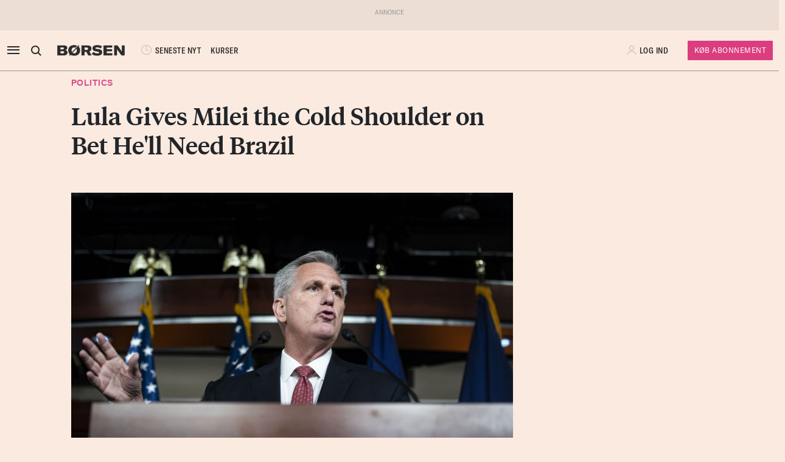

--- FILE ---
content_type: text/html; charset=UTF-8
request_url: https://borsen.dk/nyheder/prointernational/politics/article3545708.ece?b_source=pro-international&b_medium=row_0&b_campaign=news_4
body_size: 16194
content:
<!DOCTYPE html>
<html lang="da" dir="ltr">

<head>
    <meta charset="utf-8">
    <meta name="viewport" content="width=device-width, initial-scale=1, shrink-to-fit=no">
    <meta http-equiv="Content-Type" content="text/html; charset=utf-8" />
    <meta http-equiv="X-UA-Compatible" content="IE=edge,chrome=1">
    <meta name="google-site-verification" content="ikQdkKRpk0VARpNP3Iih1IfuL513DJTiMUJbNIVb4TQ" />

    
    <meta property="fb:app_id" content="139026499462551" />
    <meta property="fb:pages" content="201640113193991" />
    <meta property="fb:pages" content="113868294219" />
    <meta property="fb:pages" content="198452653948" />

    
    <link rel="sitemap" href="https://borsen.dk/sitemap" type="application/xml" />

    <script>
        window.in_app = false;
    </script>
        <link rel="canonical" href="https://borsen.dk/nyheder/prointernational/politics/article3545708.ece" />
    <meta name="description" itemprop="description" content="Brazil&#039;s Luiz Inacio Lula da Silva, right, with Argentina&#039;s outgoing President Alberto Fernandez during a meeting in Brasilia on June 26.(Bloomberg) -- President Luiz Inacio Lula da Silva has decided " />
    <meta property="og:description" content="Brazil&#039;s Luiz Inacio Lula da Silva, right, with Argentina&#039;s outgoing President Alberto Fernandez during a meeting in Brasilia on June 26.(Bloomberg) -- President Luiz Inacio Lula da Silva has decided " />
    <meta name="twitter:description" content="Brazil&#039;s Luiz Inacio Lula da Silva, right, with Argentina&#039;s outgoing President Alberto Fernandez during a meeting in Brasilia on June 26.(Bloomberg) -- President Luiz Inacio Lula da Silva has decided " />
    <meta property="og:type" content="article" />
    <meta property="article:published_time" content="2023-11-20 21:11:19" />
    <meta property="article:modified_time" itemprop="dateModified" content="2023-11-20 21:11:19" />
    <meta name="premium" content="">
            <meta property="og:title" content="Lula Gives Milei the Cold Shoulder on Bet He&#039;ll Need Brazil" />
        <meta name="twitter:title" content="Lula Gives Milei the Cold Shoulder on Bet He&#039;ll Need Brazil">
        <meta property="article:section" content="Politics" />
        <meta itemprop="name" content="Lula Gives Milei the Cold Shoulder on Bet He&#039;ll Need Brazil">
    <meta name="author"
        content="Simone Iglesias and Martha Beck" />
    <meta property="og:site_name" content="borsen.dk" />
    <meta property="og:url" content="https://borsen.dk/nyheder/prointernational/politics/article3545708.ece" />
    <meta name="twitter:site" content="https://borsen.dk">
    <meta name="twitter:card" content="summary_large_image">
            <meta property="og:image" content="https://media.borsen.dk/brapi/size/615/landscape/1240x-1.jpg" />
        <meta property="og:image:width" content="615" />
        <meta property="og:image:height" content="345" />
    
    <link href="https://norkon.borsen.dk/scripts/article/article-1.css" rel="stylesheet" />
    <script src="https://norkon.borsen.dk/scripts/article/article-1.js"></script>

    <meta name="csrf-token" content="ufMyjGCKFcrkOaKLoDbhbSnfVL2YXncKwtyKeyrP">
    <meta name="instrumentation-key" content="">
    <title>Lula Gives Milei the Cold Shoulder on Bet He&#039;ll Need Brazil</title>
    <link rel="stylesheet" href="/css/app.css?id=0df55a670924b36a11dab67bf53b2ffa">

            <script>
    var borsen = borsen || {};
    borsen.datalayer = Object.assign(
        {"random":"E7MLXz","trace_id":"Root=1-697648ac-23824fa314aeb6e22bcb1537","consents":[],"user":{"id":null,"entitlements":["NOID"],"newsletters":[],"activity_source":[],"audiences":[],"login_session":""},"device":{"in_app":false,"platform":null,"version":null},"app":{"in_app":false,"platform":null,"version":null},"ip_info":{"ip":"3.145.208.141","name":null,"signup_link":null}},
        {"article":{"id":3545708,"published":"2023-11-20T21:11:19+01:00","title":"Lula Gives Milei the Cold Shoulder on Bet He'll Need Brazil","section":"Politics","sections":["Politics","Pro International"],"authors":["Simone Iglesias and Martha Beck"],"breaking":false,"sponsored":[],"paywall":true,"tags":{"branche":null,"emne":null,"generel":null,"individer":null,"pleasure":null,"virksomheder":null,"wire":null},"subjects":null},"generated_at":"2026-01-25T17:45:32+01:00"},
    );

    let width = Math.max(document.documentElement.clientWidth || 0, window.innerWidth || 0)
    borsen.datalayer.device.screen = width >= 1024
    ? 'large'
    : width >= 728
        ? 'medium'
        : 'small';

    window.borsen = {
        ...window.borsen,
        events: {
            ...window.borsen?.events,
            datalayerReady: true
        }
    };

    window.dispatchEvent(new CustomEvent('borsenDatalayerReady'));

    (function(document, tag) {
        const cacheTime = 5 * 60 * 1000;
        const version   = Math.ceil(Date.now() / cacheTime) * cacheTime;

        const script  = document.createElement(tag);
        script.async  = true;
        script.src    = `https://cdn.borsen.cloud/sites/borsendk/scripts/borsen-stats-v2.js?version=${version}`;
        script.onload = function() {
            _BorsenStats('init', borsen.datalayer);
        };

        const firstScript = document.getElementsByTagName(tag)[0];
        firstScript.parentNode.insertBefore(script, firstScript);
    })(document, 'script');
</script>
    
    
</head>

<body class="default  ">

    <div id="app">

        
                    <partner-message type="topbanner"></partner-message>
        
        
        
                                    <b-navbar role="navigation" id="sdk-header" v-cloak="v-cloak" sticky="sticky" toggleable="lg" v-sdk-handle-intersection="{target: 'body', class: 'intersected'}" type="sdk" variant="paper">
    <div v-cloak class="container">

        
        <b-nav align="start" class="sdk-navbar-left align-items-left sdk-sizing-md:w-25 pl-0 pl-md-2 pl-lg-0">
            
            <b-button v-b-toggle.sdk-sidenav id="sdk-sidenav-toggler" aria-label="åben eller luk navigation">
                <i class="icon icon-menu sdk-sidebar-toggler" aria-hidden="true"></i>
            </b-button>
                            <b-nav-item
        id="koeb-mobil"
        class="d-flex d-md-none"
        href="https://borsen.dk/produkter/?cx_src=d-menu&b_source=borsen&b_medium=mobile_header&b_campaign=bliv_kunde"
        link-classes="btn sdk-bg-magenta sdk-color-white"
        >
        KØB
      </b-nav-item>
                        
            <b-collapse is-nav>
                                                            <b-nav-text>
                            <sdk-header-search></sdk-header-search>
                        </b-nav-text>
                                                                        <b-nav-item class="header-logo header-desktop-logo" href="/">
                        <img src="https://cdn.borsen.cloud/sites/borsendk/images/borsen_logo.png" alt="Børsen" >
                    </b-nav-item>
                            </b-collapse>
            
            <b-collapse is-nav class="sdk-header-menu">
                <b-navbar-nav class="d-flex align-items-center">
                                            <b-nav-item class="sdk-font-gta sdk-font-condensed sdk-ln-24px" href="/nyheder"
  link-classes="d-flex align-items-center">
    <i class="icon icon-latest-news" aria-hidden="true"></i>
    SENESTE NYT
</b-nav-item>
  <b-nav-item class="sdk-font-gta sdk-font-condensed sdk-ln-24px" href="/kurser"
  link-classes="d-flex align-items-center">
    KURSER
</b-nav-item>
                                    </b-navbar-nav>
            </b-collapse>

        </b-nav>

        
                    <b-navbar-nav align="middle" class="d-flex align-items-center">
                <b-nav-item class="header-logo header-mobile-logo" href="/">
                    <img src="https://cdn.borsen.cloud/sites/borsendk/images/borsen_logo.png" alt="Børsen" >
                </b-nav-item>
            </b-navbar-nav>
        
        
        <b-nav align="end" class="align-items-center sdk-sizing-md:w-25">

                            <b-nav-item class="sdk-font-gta sdk-font-condensed sdk-ln-24px d-md-none sdk-opacity-75" href="/kurser"
  link-classes="d-flex align-items-center">
    <i class="icon icon-kurs" aria-hidden="true"></i>
</b-nav-item>
 
    
    <b-nav id="account-settings-list" class="align-items-center">
      <b-nav-item class="account-login d-flex align-items-center" v-b-modal.sdk-login-modal>
      <i class="icon icon-my-account sdk-opacity-25" aria-hidden="true"></i><span
      class="d-none d-lg-inline-block sdk-font-gta text-uppercase sdk-ln-24px">Log ind</span>
    </b-nav-item>
                <b-nav-item
            href="https://borsen.dk/produkter/?cx_src=d-menu&b_source=borsen&b_medium=account-settings-list&b_campaign=bliv_kunde"
            link-classes="btn btn-sm sdk-bg-magenta sdk-bg-hover-magenta-light sdk-color-white d-none d-lg-block sdk-font-gta subscribe-btn"
        >
            Køb Abonnement
        </b-nav-item>
      </b-nav>
                    </b-nav>

    </div>
</b-navbar>
                <b-sidebar v-on:hidden="sdk.sidebarClose && this.clearTimeout(sdk.sidebarClose)" v-cloak id="sdk-sidenav" no-header sidebar-class="sdk-sidenav" width="450px">
  <template #default="{ hide, visible }">
    <div
      :hide="hide"
      :visible="visible"
            v-on:mouseenter="sdk.sidebarClose && this.clearTimeout(sdk.sidebarClose)"
      v-on:mouseleave="sdk.sidebarClose = this.setTimeout(() => hide(), 3000)"
          >
    <div class="px-3 pb-2">
      <span aria-hidden="true"><i v-b-toggle.sdk-sidenav class="close icon icon-close" aria-hidden="true"></i></span>
    </div>
    <b-nav vertical class="menu-items" >
      <b-nav-item class="menu-item link" href="/nyheder?b_source=borsendknyhederprointernationalpoliticsarticle3545708ece&amp;b_medium=sidebar_row_1&amp;b_campaign=item_1" badges="" type="link"
     v-sdk-active-on.child="'pathname'" >
            <i class="icon icon-latest-news" href="/nyheder?b_source=borsendknyhederprointernationalpoliticsarticle3545708ece&amp;b_medium=sidebar_row_1&amp;b_campaign=item_1" badges="" type="link" aria-hidden="true"></i>
            Seneste nyt
    </b-nav-item>
                  <b-nav-item class="menu-item link" href="https://borsen.dk/investor" badges="" type="link"
     v-sdk-active-on.child="'pathname'" >
            <i class="icon icon-kurs" href="https://borsen.dk/investor" badges="" type="link" aria-hidden="true"></i>
            Kurser
            <span class="alternate-label">Børsen investor</span>
    </b-nav-item>
                  <b-nav-item class="menu-item link" href="/soeg" badges="" type="link"
     v-sdk-active-on.child="'pathname'" >
            <i class="icon icon-search" href="/soeg" badges="" type="link" aria-hidden="true"></i>
            Søg
    </b-nav-item>
                  <b-nav-item class="menu-item link" href="/top1000?b_source=borsendknyhederprointernationalpoliticsarticle3545708ece&amp;b_medium=sidebar_row_4&amp;b_campaign=item_1" badges="" type="link"
     v-sdk-active-on.child="'pathname'" >
            Top 1000
    </b-nav-item>
                  <b-nav-text type="empty_placeholder" class="menu-item empty_placeholder" active-on="pathname" href="" badges="" type="empty_placeholder" ></b-nav-text>

                  <b-nav-text type="empty_placeholder" class="menu-item empty_placeholder" active-on="pathname" href="" badges="" type="empty_placeholder" ></b-nav-text>

                  <b-nav-text class="folder" v-b-toggle:fffcda20-a5a5-43e1-a426-4ce0877883ea>
        <div class="menu-item">
                        <a>Opinion</a>
            <div class="toggle-wrap">
                <i class="icon icon-backward-large" aria-hidden="true"></i>
            </div>
        </div>

        <b-collapse id="fffcda20-a5a5-43e1-a426-4ce0877883ea" class="submenu"
                    v-sdk-handle-active.child.vueEvent='{"bv::toggle::collapse": "fffcda20-a5a5-43e1-a426-4ce0877883ea"}' >
            <b-nav vertical>
                <b-nav-item class="menu-item link" href="/nyheder/opinion?b_source=borsendknyhederprointernationalpoliticsarticle3545708ece&amp;b_medium=sidebar_row_5&amp;b_campaign=item_1" badges="" type="link"
     v-sdk-active-on.child="'pathname'" >
            Forside
    </b-nav-item>
                                        <b-nav-item class="menu-item link" href="/nyheder/opinion/debat?b_source=borsendknyhederprointernationalpoliticsarticle3545708ece&amp;b_medium=sidebar_row_5&amp;b_campaign=item_2" badges="" type="link"
     v-sdk-active-on.child="'pathname'" >
            Debat
    </b-nav-item>
                                        <b-nav-item class="menu-item link" href="/nyheder/opinion/kommentar?b_source=borsendknyhederprointernationalpoliticsarticle3545708ece&amp;b_medium=sidebar_row_5&amp;b_campaign=item_3" badges="" type="link"
     v-sdk-active-on.child="'pathname'" >
            Kommentar
    </b-nav-item>
                                        <b-nav-item class="menu-item link" href="/nyheder/opinion/kronik?b_source=borsendknyhederprointernationalpoliticsarticle3545708ece&amp;b_medium=sidebar_row_5&amp;b_campaign=item_4" badges="" type="link"
     v-sdk-active-on.child="'pathname'" >
            Kronik
    </b-nav-item>
                                        <b-nav-item class="menu-item link" href="/nyheder/opinion/okonomisk-kommentar?b_source=borsendknyhederprointernationalpoliticsarticle3545708ece&amp;b_medium=sidebar_row_5&amp;b_campaign=item_5" badges="" type="link"
     v-sdk-active-on.child="'pathname'" >
            Økonomisk kommentar
    </b-nav-item>
            </b-nav>
        </b-collapse>
    </b-nav-text>
          <b-nav-text class="folder" v-b-toggle:0fbb942a-ff6e-48fe-a19f-7800b3f02b0d>
        <div class="menu-item">
                        <a>Pleasure</a>
            <div class="toggle-wrap">
                <i class="icon icon-backward-large" aria-hidden="true"></i>
            </div>
        </div>

        <b-collapse id="0fbb942a-ff6e-48fe-a19f-7800b3f02b0d" class="submenu"
                    v-sdk-handle-active.child.vueEvent='{"bv::toggle::collapse": "0fbb942a-ff6e-48fe-a19f-7800b3f02b0d"}' >
            <b-nav vertical>
                <b-nav-item class="menu-item link" href="/nyheder/pleasure?b_source=borsendknyhederprointernationalpoliticsarticle3545708ece&amp;b_medium=sidebar_row_6&amp;b_campaign=item_1" badges="" type="link"
     v-sdk-active-on.child="'pathname'" >
            Forside
    </b-nav-item>
                                        <b-nav-item class="menu-item link" href="/nyheder/pleasure/biler?b_source=borsendknyhederprointernationalpoliticsarticle3545708ece&amp;b_medium=sidebar_row_6&amp;b_campaign=item_2" badges="" type="link"
     v-sdk-active-on.child="'pathname'" >
            Biler
    </b-nav-item>
                                        <b-nav-item class="menu-item link" href="/nyheder/pleasure/bolig?b_source=borsendknyhederprointernationalpoliticsarticle3545708ece&amp;b_medium=sidebar_row_6&amp;b_campaign=item_3" badges="" type="link"
     v-sdk-active-on.child="'pathname'" >
            Bolig
    </b-nav-item>
                                        <b-nav-item class="menu-item link" href="/nyheder/pleasure/film?b_source=borsendknyhederprointernationalpoliticsarticle3545708ece&amp;b_medium=sidebar_row_6&amp;b_campaign=item_4" badges="" type="link"
     v-sdk-active-on.child="'pathname'" >
            Film &amp; TV
    </b-nav-item>
                                        <b-nav-item class="menu-item link" href="/nyheder/pleasure/gastronomi?b_source=borsendknyhederprointernationalpoliticsarticle3545708ece&amp;b_medium=sidebar_row_6&amp;b_campaign=item_5" badges="" type="link"
     v-sdk-active-on.child="'pathname'" >
            Gastronomi
    </b-nav-item>
                                        <b-nav-item class="menu-item link" href="/nyheder/pleasure/portraet?b_source=borsendknyhederprointernationalpoliticsarticle3545708ece&amp;b_medium=sidebar_row_6&amp;b_campaign=item_6" badges="" type="link"
     v-sdk-active-on.child="'pathname'" >
            Portræt
    </b-nav-item>
                                        <b-nav-item class="menu-item link" href="/nyheder/pleasure/rejser?b_source=borsendknyhederprointernationalpoliticsarticle3545708ece&amp;b_medium=sidebar_row_6&amp;b_campaign=item_7" badges="" type="link"
     v-sdk-active-on.child="'pathname'" >
            Rejser
    </b-nav-item>
            </b-nav>
        </b-collapse>
    </b-nav-text>
          <b-nav-text class="folder" v-b-toggle:047bc6b7-83f9-4e9b-a39e-60948a7818a0>
        <div class="menu-item">
                        <a>Nyheder</a>
            <div class="toggle-wrap">
                <i class="icon icon-backward-large" aria-hidden="true"></i>
            </div>
        </div>

        <b-collapse id="047bc6b7-83f9-4e9b-a39e-60948a7818a0" class="submenu"
             visible
      >
            <b-nav vertical>
                <b-nav-item class="menu-item link" href="https://borsen.dk/nyheder/ai" badges="" type="link"
     v-sdk-active-on.child="'pathname'" >
            AI
    </b-nav-item>
                                        <b-nav-item class="menu-item link" href="/aktiebriefing?b_source=borsendknyhederprointernationalpoliticsarticle3545708ece&amp;b_medium=sidebar_row_7&amp;b_campaign=item_2" badges="" type="link"
     v-sdk-active-on.child="'pathname'" >
            Aktiebriefing
    </b-nav-item>
                                        <b-nav-item class="menu-item link" href="/nyheder/baeredygtig?b_source=borsendknyhederprointernationalpoliticsarticle3545708ece&amp;b_medium=sidebar_row_7&amp;b_campaign=item_3" badges="" type="link"
     v-sdk-active-on.child="'pathname'" >
            Bæredygtig
    </b-nav-item>
                                        <b-nav-item class="menu-item link" href="https://borsen.dk/nyheder/ejendomme/" badges="" type="link"
     v-sdk-active-on.child="'pathname'" >
            Ejendomme
    </b-nav-item>
                                        <b-nav-item class="menu-item link" href="https://borsen.dk/nyheder/finans/" badges="" type="link"
     v-sdk-active-on.child="'pathname'" >
            Finans
    </b-nav-item>
                                        <b-nav-item class="menu-item link" href="/nyheder/gazelle?b_source=borsendknyhederprointernationalpoliticsarticle3545708ece&amp;b_medium=sidebar_row_7&amp;b_campaign=item_6" badges="" type="link"
     v-sdk-active-on.child="'pathname'" >
            Gazelle
    </b-nav-item>
                                        <b-nav-item class="menu-item link" href="/nyheder/investor?b_source=borsendknyhederprointernationalpoliticsarticle3545708ece&amp;b_medium=sidebar_row_7&amp;b_campaign=item_7" badges="" type="link"
     v-sdk-active-on.child="'pathname'" >
            Investor
    </b-nav-item>
                                        <b-nav-item class="menu-item link" href="/nyheder/ledelse?b_source=borsendknyhederprointernationalpoliticsarticle3545708ece&amp;b_medium=sidebar_row_7&amp;b_campaign=item_8" badges="" type="link"
     v-sdk-active-on.child="'pathname'" >
            Ledelse
    </b-nav-item>
                                        <b-nav-item class="menu-item link" href="/nyheder/perspektiv?b_source=borsendknyhederprointernationalpoliticsarticle3545708ece&amp;b_medium=sidebar_row_7&amp;b_campaign=item_9" badges="" type="link"
     v-sdk-active-on.child="'pathname'" >
            Perspektiv
    </b-nav-item>
                                        <b-nav-item class="menu-item link" href="/nyheder/politik?b_source=borsendknyhederprointernationalpoliticsarticle3545708ece&amp;b_medium=sidebar_row_7&amp;b_campaign=item_10" badges="" type="link"
     v-sdk-active-on.child="'pathname'" >
            Politik
    </b-nav-item>
                                        <b-nav-item class="menu-item link" href="/nyheder/quiz?b_source=borsendknyhederprointernationalpoliticsarticle3545708ece&amp;b_medium=sidebar_row_7&amp;b_campaign=item_11" badges="" type="link"
     v-sdk-active-on.child="'pathname'" >
            Quiz
    </b-nav-item>
                                        <b-nav-item class="menu-item link" href="https://borsen.dk/nyheder/samfund" badges="" type="link"
     v-sdk-active-on.child="'pathname'" >
            Samfund
    </b-nav-item>
                                        <b-nav-item class="menu-item link" href="/nyheder/virksomheder?b_source=borsendknyhederprointernationalpoliticsarticle3545708ece&amp;b_medium=sidebar_row_7&amp;b_campaign=item_13" badges="" type="link"
     v-sdk-active-on.child="'pathname'" >
            Virksomheder
    </b-nav-item>
                                        <b-nav-item class="menu-item link" href="https://borsen.dk/nyheder/okonomi" badges="" type="link"
     v-sdk-active-on.child="'pathname'" >
            Økonomi
    </b-nav-item>
            </b-nav>
        </b-collapse>
    </b-nav-text>
          <b-nav-text type="empty_placeholder" class="menu-item empty_placeholder" active-on="pathname" href="" badges="" type="empty_placeholder" ></b-nav-text>

                  <b-nav-item class="menu-item link" href="https://borsen.dk/e-avisen" target="target" badges="" type="link"
     v-sdk-active-on.child="'pathname'" >
            <i class="icon icon-e-paper" href="https://borsen.dk/e-avisen" target="target" badges="" type="link" aria-hidden="true"></i>
            E-avisen
    </b-nav-item>
                  <b-nav-item class="menu-item link" href="/service/nyhedsbreve?b_source=borsendknyhederprointernationalpoliticsarticle3545708ece&amp;b_medium=sidebar_row_9&amp;b_campaign=item_1" badges="" type="link"
     v-sdk-active-on.child="'pathname'" >
            <i class="icon icon-email" href="/service/nyhedsbreve?b_source=borsendknyhederprointernationalpoliticsarticle3545708ece&amp;b_medium=sidebar_row_9&amp;b_campaign=item_1" badges="" type="link" aria-hidden="true"></i>
            Nyhedsbreve
    </b-nav-item>
                  <b-nav-item class="menu-item link" href="/service/podcasts?b_source=borsendknyhederprointernationalpoliticsarticle3545708ece&amp;b_medium=sidebar_row_10&amp;b_campaign=item_1" badges="" type="link"
     v-sdk-active-on.child="'pathname'" >
            <i class="icon icon-podcast" href="/service/podcasts?b_source=borsendknyhederprointernationalpoliticsarticle3545708ece&amp;b_medium=sidebar_row_10&amp;b_campaign=item_1" badges="" type="link" aria-hidden="true"></i>
            Podcasts
    </b-nav-item>
                  <b-nav-item class="menu-item link" href="/mine-gemte-artikler?b_source=borsendknyhederprointernationalpoliticsarticle3545708ece&amp;b_medium=sidebar_row_11&amp;b_campaign=item_1" badges="" type="link"
     v-sdk-active-on.child="'pathname'" >
            <i class="icon icon-my-saved-articles" href="/mine-gemte-artikler?b_source=borsendknyhederprointernationalpoliticsarticle3545708ece&amp;b_medium=sidebar_row_11&amp;b_campaign=item_1" badges="" type="link" aria-hidden="true"></i>
            Mine gemte artikler
    </b-nav-item>
                  <b-nav-item class="menu-item link" href="/kundeservice?b_source=borsendknyhederprointernationalpoliticsarticle3545708ece&amp;b_medium=sidebar_row_12&amp;b_campaign=item_1" badges="" type="link"
     v-sdk-active-on.child="'pathname'" >
            <i class="icon icon-my-account" href="/kundeservice?b_source=borsendknyhederprointernationalpoliticsarticle3545708ece&amp;b_medium=sidebar_row_12&amp;b_campaign=item_1" badges="" type="link" aria-hidden="true"></i>
            Kundeservice
    </b-nav-item>
                  <b-nav-text
  type="headline"
  class="menu-item headline sdk-color-ink has-sub" active-on="pathname" href="" badges="" type="headline"
>
  <div class="group-title">
    BØRSEN PRO
  </div>
</b-nav-text>

                    <b-nav-text
  type="text"
  class="menu-item text no-border is-sub"
>
  <div class="group-text">
    <p>Pro indhold med dybdegående analyser og nyhedsbreve indenfor finans og iværksætteri. <a href="http://borsen.dk/produkter/">Klik her og få adgang</a></p>
  </div>
</b-nav-text>
                  <b-nav-text class="folder" v-b-toggle:7569e57c-c2c8-4620-b4ae-2012374889ff>
        <div class="menu-item">
            <span
        class="section-badge gta-condensed-medium"
        style="background-color: #000; color: #fff;"
    >Pro</span>
            <a>Finans</a>
            <div class="toggle-wrap">
                <i class="icon icon-backward-large" aria-hidden="true"></i>
            </div>
        </div>

        <b-collapse id="7569e57c-c2c8-4620-b4ae-2012374889ff" class="submenu"
                    v-sdk-handle-active.child.vueEvent='{"bv::toggle::collapse": "7569e57c-c2c8-4620-b4ae-2012374889ff"}' >
            <b-nav vertical>
                <b-nav-item class="menu-item link" href="/nyheder/profinans?b_source=borsendknyhederprointernationalpoliticsarticle3545708ece&amp;b_medium=sidebar_row_14&amp;b_campaign=item_1" badges="" type="link"
     v-sdk-active-on.child="'pathname'" >
            Forside
    </b-nav-item>
                                        <b-nav-item class="menu-item link" href="/nyheder/profinans/seneste-profinans?b_source=borsendknyhederprointernationalpoliticsarticle3545708ece&amp;b_medium=sidebar_row_14&amp;b_campaign=item_2" badges="" type="link"
     v-sdk-active-on.child="'pathname'" >
            Seneste
    </b-nav-item>
                                        <b-nav-item class="menu-item link" href="https://borsen.dk/nyheder/profinans/analyse" badges="" type="link"
     v-sdk-active-on.child="'pathname'" >
            Analyser
    </b-nav-item>
                                        <b-nav-item class="menu-item link" href="/service/nyhedsbreve?b_source=borsendknyhederprointernationalpoliticsarticle3545708ece&amp;b_medium=sidebar_row_14&amp;b_campaign=item_4" badges="" type="link"
     v-sdk-active-on.child="'pathname'" >
            Nyhedsbreve
    </b-nav-item>
            </b-nav>
        </b-collapse>
    </b-nav-text>
          <b-nav-item class="menu-item link" href="/nyheder/profinancialtimes?b_source=borsendknyhederprointernationalpoliticsarticle3545708ece&amp;b_medium=sidebar_row_15&amp;b_campaign=item_1" badges="pro" type="link"
     v-sdk-active-on.child="'pathname'" >
        <span
        class="section-badge gta-condensed-medium"
        style="background-color: #000; color: #fff;"
    >Pro</span>
    Financial Times
    </b-nav-item>
                  <b-nav-item class="menu-item link" href="/nyheder/proeconomist?b_source=borsendknyhederprointernationalpoliticsarticle3545708ece&amp;b_medium=sidebar_row_16&amp;b_campaign=item_1" badges="pro" type="link"
     v-sdk-active-on.child="'pathname'" >
        <span
        class="section-badge gta-condensed-medium"
        style="background-color: #000; color: #fff;"
    >Pro</span>
    The Economist
    </b-nav-item>
                  <b-nav-item class="menu-item link" href="/nyheder/prookonomiskbriefing?b_source=borsendknyhederprointernationalpoliticsarticle3545708ece&amp;b_medium=sidebar_row_17&amp;b_campaign=item_1" badges="pro" type="link"
     v-sdk-active-on.child="'pathname'" >
        <span
        class="section-badge gta-condensed-medium"
        style="background-color: #000; color: #fff;"
    >Pro</span>
    Økonomisk Briefing
    </b-nav-item>
                  <b-nav-text
  type="headline"
  class="menu-item headline sdk-color-grey" active-on="pathname" href="" badges="" type="headline"
>
  <div class="group-title">
    Andre produkter og services
  </div>
</b-nav-text>

                  <b-nav-item class="menu-item link" href="https://borsen.dk/gazelle" badges="" type="link"
     v-sdk-active-on.child="'pathname'" >
            Børsen Gazelle
    </b-nav-item>
                  <b-nav-item class="menu-item link" href="https://borsen.dk/uddannelse" badges="" type="link"
     v-sdk-active-on.child="'pathname'" >
            Børsen Uddannelse
    </b-nav-item>
                  <b-nav-item class="menu-item link" href="/job?b_source=borsendknyhederprointernationalpoliticsarticle3545708ece&amp;b_medium=sidebar_row_21&amp;b_campaign=item_1" badges="" type="link"
     v-sdk-active-on.child="'pathname'" >
            Børsen Job
    </b-nav-item>
    </b-nav>
  </div>
  </template>
</b-sidebar>

                    
        <main id="main">
            
            <div class="article-section article-section-politics overflow-x-clip">
                    <div
                class="container ">
                <div class="row row_0 ">
            <div class="ColumnElement col-12 col-lg-7 offset-lg-1">
    
      

    
      <div class="article-title" id="article-anchor-3545708">
            <span class="section section-politics">
    <div class="section-outer-container">
        
        <span class=" section-container">
                            <a class="section-link" href="/nyheder/politics?b_source=lula-gives-milei-the-cold-shoulder-on-bet-hell-need-brazil&amp;b_medium=row_0&amp;b_campaign=news_1">
                                        Politics
                </a>
                    </span>
            <div class="section-bookmark">
                
            </div>
    </div>
</span>
    
    
    <h1 class="tiempos-headline" v-cloak v-hypher>Lula Gives Milei the Cold Shoulder on Bet He&#039;ll Need Brazil</h1>
</div>


    
      <p><strong class="subheading"></strong></p>


    
      <div class="article-image-element">
    <div class="image-wrap ">
        <figure v-bind:isOffset="true" v-lazy-load class="image">
            <img data-src="https://media.borsen.dk/brapi/size/615/landscape/1240x-1.jpg" src="/img/dummy.png"
                 alt="Brazil&#039;s Luiz Inacio Lula da Silva, right, with Argentina&#039;s outgoing President Alberto Fernandez during a meeting in Brasilia on June 26."/>
            <figcaption class="gta">
                Brazil&#039;s Luiz Inacio Lula da Silva, right, with Argentina&#039;s outgoing President Alberto Fernandez during a meeting in Brasilia on June 26.
                            </figcaption>
        </figure>
    </div>
</div>


    
      <div class="article-info-element">
    <div class="row">
                    <div class="col-12">
                <div class="altbyline bordered-top bordered-bot">
                    <span class="author"><div>Simone Iglesias and Martha Beck</div></span>
                </div>
            </div>
        
                <div class="col-12">
            <div class="bordered-bot d-flex align-items-center">
                <span>
                    <span class="published ">20. nov. 2023 KL. 21.11</span>
                </span>

                <span class="d-flex ml-auto">
                    <share-button class="p-2 p-md-0 mr-10-px mr-md-20-px"></share-button>

                    <span class="d-none d-md-block gta-condensed-light uppercase pointer">
                        Gem til senere
                    </span>
                    <user-save-article size="large" id="3545708" />
                </span>
            </div>

        </div>
    </div>
</div>


      </div>

    </div>

            </div>
                    <div
                class="container-fluid p-0 ">
                <div class="row row_1 ">
            <div class="ColumnElement d-none d-lg-block w-100">
    
      <partner-message
            class="overflow-hidden "

                            
            
            type="leader"

            index="1"
    ></partner-message>


      </div>

    </div>

            </div>
                    <div
                class="container ">
                <div class="row row_2 ">
            <div class="ColumnElement col-12 offset-lg-1 col-lg-6">
    
      

    
      <div class=" article-content ">
  
        
            <div><figure><figure v-lazy-load isOffset="true" class="image center">
        <img src="/img/dummy.png" data-src="https://media.borsen.dk/brapi/size/615/landscape/1240x-1.jpg" alt="1240x-1.jpg" />
        <figcaption class="gta">
                            Brazil&#039;s Luiz Inacio Lula da Silva, right, with Argentina&#039;s outgoing President Alberto Fernandez during a meeting in Brasilia on June 26.
                                </figcaption>
    </figure>
<figcaption>Brazil's Luiz Inacio Lula da Silva, right, with Argentina's outgoing President Alberto Fernandez during a meeting in Brasilia on June 26.</figcaption><br/><p><span class="news-dateline">(Bloomberg) --</span>President Luiz Inacio Lula da Silva has decided to put relations between Brazil and Argentina on hold until he has clarity about the incoming administration's plan to deal with its largest trading partner in South America, according to Brazilian government officials familiar with the strategy.</p><p>Lula, who's been a close ally of Peronist governments in Argentina, on Sunday wished "good luck and success" to the government of Javier Milei -- without mentioning the president-elect by name. In a post on social media, he said Brazil will "always be ready to work together with our Argentine brothers."</p><p>But that is as far as he'll go.</p><figure><figure v-lazy-load isOffset="true" class="image center">
        <img src="/img/dummy.png" data-src="https://media.borsen.dk/brapi/size/615/landscape/1240x-1.jpg" alt="1240x-1.jpg" />
        <figcaption class="gta">
                            Brazil&#039;s Luiz Inacio Lula da Silva, right, with Argentina&#039;s outgoing President Alberto Fernandez during a meeting in Brasilia on June 26.Photographer: Arthur Menescal/Bloomberg
                                </figcaption>
    </figure>
<figcaption>Brazil's Luiz Inacio Lula da Silva, right, with Argentina's outgoing President Alberto Fernandez during a meeting in Brasilia on June 26.Photographer: Arthur Menescal/Bloomberg</figcaption></figure><p>After being called by Milei a "communist with whom he wouldn't deal" in an interview with Bloomberg News, Lula will now wait for the new Argentine government to reach out to Brazil through institutional channels to decide how to proceed, the officials said, requesting anonymity to discuss the strategy.</p><p>That means a traditional call to congratulate the president-elect is unlikely to happen any time soon. Also, Lula isn't holding his breath for an invitation to attend Milei's Dec. 10 inauguration, although he would consider going if a gesture of reconciliation is made, the officials said.</p><p>A spokesperson for Milei declined to comment.</p><p>Lula did make clear his support for Economy Minister Sergio Massa during the presidential race, asking Argentines to consider the future of regional integration when casting their vote. A team of campaign strategists who helped the Brazilian president defeat Jair Bolsonaro last year was also dispatched to Buenos Aires in August to work on Massa's campaign.</p><p>Read More: Javier Milei Gets a Challenge From Team That Beat Jair Bolsonaro</p><p>While Lula's interference didn't help to ease tensions, Brazil is betting that Milei will eventually tone down his rhetoric to maintain working relations with a key trading partner, one that has been advocating on Argentina's behalf at multilateral lenders such as the International Monetary Fund and the New Development Bank from BRICS countries. Lula, they said, wouldn't want to see ideological differences overshadowing Brasilia's historic relationship with Buenos Aires.</p><figure><figure v-lazy-load isOffset="true" class="image center">
        <img src="/img/dummy.png" data-src="https://media.borsen.dk/brapi/size/615/landscape/1240x-1.jpg" alt="1240x-1.jpg" />
        <figcaption class="gta">
                            WATCH: Javier Milei speaks after the libertarian economist won Argentina&#039;s presidency.Source: APTN
                                </figcaption>
    </figure>
<figcaption>WATCH: Javier Milei speaks after winning Argentina's presidency.Source: Bloomberg</figcaption></figure><p>And while Milei may reject a recent invitation to join the BRICS group led by Brazil, Russia, India, China and South Africa, it would be way more painful to pull Argentina out of the Mercosur trade bloc, they added.</p><p>The South American customs union formed by Brazil, Argentina, Uruguay and Paraguay is an important instrument of regional integration that's negotiating trade deals that would matter to Argentina, including with the European Union and Singapore.</p><p>Read More: Milei Opens a New Era: What Comes Next in Argentina Policymaking</p><p>--With assistance from Manuela Tobias.</p><p class="news-updates">(Updates with no comment from Milei's spokesperson, adds detail on Lula backing Massa starting in sixth paragraph.)</p><p>(C)2023 Bloomberg L.P.</p></figure></div>
 
            </div>


    
      <div class="RichTextElement">
            <br />
    </div>


    
      

    
      <div class="article-footer">

    
    <div class="share pt-3 pb-4 d-flex align-items-center justify-content-between">
        <share-button></share-button>
        <span>
            <span class="sdk-font-gta sdk-font-weight-300 sdk-font-condensed util-fsx-15px util-prx-7 uppercase pointer">
                Gem til senere
            </span>
            <user-save-article size="large" id="3545708" />
        </span>
    </div>
</div>


      </div>

            <div class="ColumnElement col-12 col-md-4 d-none d-lg-block">
    
      <partner-message
            class="overflow-hidden "

                            v-sticky
            
            type="square"

            index="1"
    ></partner-message>


      </div>

    </div>

            </div>
                    <div
                class="container ">
                <div class="row row_3 ">
            <div class="ColumnElement col-12">
    
      <div class="RichTextElement">
            <!-- V3_continous_scroll_artikelside (000000000033b075) -->
<div id="adn-000000000033b075" style="display: none"></div>
<script src="https://cdn.adnuntius.com/adn.js" async></script>
<script>
window.adn = window.adn || {}; adn.calls = adn.calls || [];
adn.calls.push(function() {
   adn.request({ useCookies: false, container: 'div', requestParams: { load: 'lazyRequest', proximity: 200 }, network: 'c6e22', adUnits: [
      { auId: '000000000033b075', auW: '1270', auH: '25000' }
   ]});
});
</script>
    </div>


      </div>

    </div>

            </div>
                    <div
                class="container-fluid p-0 ">
                <div class="row row_4 ">
            <div class="ColumnElement col">
    
      <partner-message
            class="overflow-hidden "

                            
            
            type="leader"

            index="2"
    ></partner-message>


      </div>

    </div>

            </div>
                    <div
                class="container ">
                <div class="row row_5 ">
            <div class="ColumnElement col-12">
    
      <div class="section-breaker text-center mb-2">
            <h2>Andre læser også</h2>
    </div>


      </div>

            <div class="ColumnElement col-12">
    
      <kilkaya-teasers
  v-cloak
  stream="https://streams-eu2-cdn.k5a.io/streams/v1/622090025ae537689f5d5142/get/6358d1b40533664f8507ad08"
  :article-slots="4"
  teaser-type="normal"
  teaser-classes="col-12 col-md-6 col-lg-3"
  :utm-row="5"

      :ads="[{&quot;position&quot;:4,&quot;unit_id&quot;:&quot;000000000011e330&quot;}]"
  >
</kilkaya-teasers>


      </div>

    </div>

            </div>
                    <div
                class="container ">
                <div class="row row_6 ">
            <div class="ColumnElement col">
    
      <div class="careerlink-carousel-deck mb-3">
    <borsen-job-carousel :initial='{"show_headline":true,"headline":"B\u00f8rsen Job","top_adunit_id":"00000000001e4441","slider_adunit_id":"00000000001dfd32","slide_dimensions":{"value":"220x260px","label":"220x260px","key":"220x260px"},"per_move":1,"per_page":5.5,"breakpoints":["474=1.6","767=2.3","991=3","1199=4"],"autoplay":true,"autoplay_hover_pause":true,"autoplay_frequency":3000,"type":"careerlink_carousel"}'></borsen-job-carousel>
</div>


      </div>

    </div>

            </div>
                    <div
                class="container ">
                <div class="row row_7 ">
            <div class="ColumnElement col-12">
    
      <div class="cardsElement py-3">
    <div class="cards">
        <hooper-slider v-cloak :settings="{
                wheelControl: false,
                infiniteScroll: true,
                breakpoints: {
                    0: {
                        itemsToShow: 1.15,
                        centerMode: false
                    },
                    375: {
                        itemsToShow: 1.3,
                        centerMode: false
                    },
                    425: {
                        itemsToShow: 1.45,
                        centerMode: false
                    },
                    600: {
                        itemsToShow: 1.5,
                        centerMode: false
                    },
                    768: {
                        itemsToShow: 2.3,
                        centerMode: false
                    },
                    1024: {
                        itemsToShow: 3.1,
                        centerMode: false
                    },
                    1225: {
                        itemsToShow: 4.15,
                        centerMode: false,
                        mouseDrag: false,
                        touchDrag: false
                    }
                }
            }">
                        <hooper-slide>
                <div class="
                            card
                            global
                                                        first                                                     ">
                    <!-- Image Cards -->
    <div class="bg-image h-100 w-100"
            style="background-image: url(https://cdn.borsen.cloud/sites/borsendk/images/cards/card-pro-ft.png);">
        <a href="https://borsen.dk/nyheder/profinancialtimes"></a>
    </div>

<!-- Custom Card -->
<div class="cardsHorizontal">
    </div>

                </div>
            </hooper-slide>
                        <hooper-slide>
                <div class="
                            card
                            global
                                                                                                            ">
                    <!-- Image Cards -->
    <div class="bg-image h-100 w-100"
            style="background-image: url(https://s3-eu-west-1.amazonaws.com/borsen-graphics/2025/cards/podcast-cards-saadan-investerer-jeg-16-04-25.jpg);">
        <a href="https://borsen.dk/service/podcasts/saadan-investerer-jeg"></a>
    </div>

<!-- Custom Card -->
<div class="cardsHorizontal">
    </div>

                </div>
            </hooper-slide>
                        <hooper-slide>
                <div class="
                            card
                            global
                                                                                                            ">
                    <!-- Image Cards -->
    <div class="bg-image h-100 w-100"
            style="background-image: url(https://s3-eu-west-1.amazonaws.com/borsen-graphics/2025/cards/podcast-cards-lunde-28-11-25.jpg);">
        <a href="https://borsen.dk/service/podcasts/topchefernes-strategi"></a>
    </div>

<!-- Custom Card -->
<div class="cardsHorizontal">
    </div>

                </div>
            </hooper-slide>
                        <hooper-slide>
                <div class="
                            card
                            global
                                                                                                            ">
                    <!-- Image Cards -->
    <div class="bg-image h-100 w-100"
            style="background-image: url(https://borsen-graphics.s3.eu-west-1.amazonaws.com/2026/podcast-cards/podcast-cards-investor-21-01-26.jpg);">
        <a href="https://borsen.dk/service/podcasts/investorpodcast"></a>
    </div>

<!-- Custom Card -->
<div class="cardsHorizontal">
    </div>

                </div>
            </hooper-slide>
                        <hooper-slide>
                <div class="
                            card
                            epaper
                                                            py-2 px-2 py-md-4 px-md-4
                                                                                    last                         ">
                    <div class="header">
    <div class="headline gta-condensed">
        <p>DAGENS</p>
        <p class="light">E-AVIS</p>
    </div>
    <img src="https://borsen.dk/icon/vignette/E-Paper.svg" class="vignette" alt="E-avis vignette">
</div>
<div class="body">
    <img src="https://mediacdn.prenly.com/api/image/024bf0653edca53c/2086892/cover-image/6698bec424b9012c2ab73b06f3433e61" class="d-block mr-auto ml-auto mt-3" alt="Dagens E-avis">
</div>

<a href="/e-avisen?b_source=default-article&amp;b_medium=row_7&amp;b_campaign=epaper_5" track-name="e-paper" custom-track-props='{&quot;trackingPlacement&quot;:&quot;cards&quot;}' v-js-click>
    <div class="footer">
        <span class="gta">LÆS DAGENS E-AVIS</span>
        <i class="icon icon-forward" aria-hidden="true"></i>
    </div>
</a>

                </div>
            </hooper-slide>
                        <hooper-pagination slot="hooper-addons"></hooper-pagination>
        </hooper-slider>
        <script type="application/javascript">
            {
                const script = document.currentScript;
                const maxWidth = script.parentElement.clientWidth;
                script.previousElementSibling.style.setProperty('max-width', `${maxWidth}px`, 'important');
            }
        </script>
    </div>
</div>


      </div>

    </div>

            </div>
                    <div
                class="container-fluid p-0 ">
                <div class="row row_8 ">
            <div class="ColumnElement col">
    
      <partner-message
            class="overflow-hidden "

                            
            
            type="leader"

            index="3"
    ></partner-message>


      </div>

    </div>

            </div>
                    <div
                class="container ">
                <div class="row row_9 ">
            <div class="ColumnElement col-12">
    
      <div class="section-breaker text-center mb-2">
            <a href="/">
            <h2>Forsiden lige nu</h2>
        </a>
    </div>


      </div>

            <div class="ColumnElement col-12 col-lg-9">
    
      <div class="row article-flow ">
                        <script data-rh="true" type="application/ld+json">
    {
        "@context": "http://schema.org",
        "@type": "NewsArticle",
        "description": "Norsk milliardkoncern forgylder danske iværksættere",
        "image": [
                            {
                    "@context": "http://schema.org",
                    "@type": "ImageObject",
                    "url": "https://media.borsen.dk/brapi/size/615//brapi/size/615/landscape/4062558-brian-torp-comby.jpg",
                    "caption": "Norsk milliardkoncern forgylder danske iværksættere"
                }
                    ],
        "mainEntityOfPage": "https://borsen.dk/nyheder/virksomheder/norsk-milliardkoncern-forgylder-danske-ivaerksaettere",
        "url": "https://borsen.dk/nyheder/virksomheder/norsk-milliardkoncern-forgylder-danske-ivaerksaettere",
        "inLanguage": "da-DK",
        "author": [
            
                ],
        "dateModified": "2026-01-25 12:50:46",
        "datePublished": "2026-01-25 12:50:46",
        "headline": "Norsk milliardkoncern forgylder danske iværksættere",
        "publisher": {
    "@context": "https://schema.org",
    "@type": "Organization",
    "url": "https://www.borsen.dk/",
    "name": "Dagbladet Børsen",
    "address": {
        "@type": "PostalAddress",
        "streetAddress": "Møntergade 19",
        "postalCode": "1140",
        "addressLocality": "København K"
    },
    "telephone": "+45 33320102",
    "logo": {
    "@context": "https://schema.org",
    "@type": "ImageObject",
    "url": "https://cdn.borsen.cloud/sites/borsendk/images/borsen_logo.png"
}
,
    "contactPoint": {
        "@type": "ContactPoint",
        "telephone": "+45 72423212",
        "contactType": "customer service"
    }
}
,
        "copyrightHolder": {
    "@context": "https://schema.org",
    "@type": "Organization",
    "url": "https://www.borsen.dk/",
    "name": "Dagbladet Børsen",
    "address": {
        "@type": "PostalAddress",
        "streetAddress": "Møntergade 19",
        "postalCode": "1140",
        "addressLocality": "København K"
    },
    "telephone": "+45 33320102",
    "logo": {
    "@context": "https://schema.org",
    "@type": "ImageObject",
    "url": "https://cdn.borsen.cloud/sites/borsendk/images/borsen_logo.png"
}
,
    "contactPoint": {
        "@type": "ContactPoint",
        "telephone": "+45 72423212",
        "contactType": "customer service"
    }
}
,
        "sourceOrganization": {
    "@context": "https://schema.org",
    "@type": "Organization",
    "url": "https://www.borsen.dk/",
    "name": "Dagbladet Børsen",
    "address": {
        "@type": "PostalAddress",
        "streetAddress": "Møntergade 19",
        "postalCode": "1140",
        "addressLocality": "København K"
    },
    "telephone": "+45 33320102",
    "logo": {
    "@context": "https://schema.org",
    "@type": "ImageObject",
    "url": "https://cdn.borsen.cloud/sites/borsendk/images/borsen_logo.png"
}
,
    "contactPoint": {
        "@type": "ContactPoint",
        "telephone": "+45 72423212",
        "contactType": "customer service"
    }
}
,
        "copyrightYear": "2026",
        "hasPart":
        {
            "@type": "WebPageElement",
            "isAccessibleForFree": "False"
            
        }
    }
</script>

<div class="col-12 mb-3">
    <div class="story-teaser picture">
        <div class="teaser-border d-none"></div>
        <div class="row d-flex h-100" id="art-4062557">
            <div
                class="col-12 order-0 d-flex flex-column
        
        col-md-4 order-md-1 
        ">

                    <span class="section section-virksomheder">
    <div class="section-outer-container">
        
        <span class=" section-container">
                            <a class="section-link" href="/nyheder/virksomheder?b_source=lula-gives-milei-the-cold-shoulder-on-bet-hell-need-brazil&amp;b_medium=row_9&amp;b_campaign=news_1">
                                        Virksomheder
                </a>
                    </span>
            <div class="section-bookmark">
                <user-save-article id="4062557">
                            <div class="read-later">
                    Læs senere
                </div>
                    </user-save-article>
            </div>
    </div>
</span>

                <a class="teaser-title-link  " data-k5a-url="https://borsen.dk/nyhed/4062557"
                    href="/nyheder/virksomheder/norsk-milliardkoncern-forgylder-danske-ivaerksaettere?b_source=lula-gives-milei-the-cold-shoulder-on-bet-hell-need-brazil&amp;b_medium=row_9&amp;b_campaign=news_1"
                    >
                        <div class="teaser-text ">
        <h2 v-text-resizer v-hypher v-cloak class="tiempos-headline">
            Norsk milliardkoncern forgylder danske iværksættere
        </h2>
    </div>

                    </a>

                                </div>
                            <a data-k5a-url="https://borsen.dk/nyhed/4062557"
                    class="col col-md-8 teaser-image-link"
                    href="/nyheder/virksomheder/norsk-milliardkoncern-forgylder-danske-ivaerksaettere?b_source=lula-gives-milei-the-cold-shoulder-on-bet-hell-need-brazil&amp;b_medium=row_9&amp;b_campaign=news_1">
                                <div isOffset="true" v-lazy-load class="image">
            
            <img data-src="https://media.borsen.dk/brapi/size/615/landscape/4062558-brian-torp-comby.jpg" src="/img/dummy.png"
                alt="Norsk milliardkoncern forgylder danske iværksættere">

        </div>
                    </a>
                    </div>
    </div>
</div>

                                <div class="col-12 col-md-6 col-lg-4 mb-4">
    <div class="pleasure-teaser ">
        <div class="teaser-border d-block d-md-block d-lg-block"></div>
        <div class="row d-flex h-100" id="art-4060608">
            <div
                class="col-12 order-0 d-flex flex-column
        
        
        ">

                    <span class="section section-pleasure pt-2 gta-condensed">
    <div class="section-outer-container">
        
        <span class=" section-container">
                            <a class="section-link" href="/nyheder/pleasure?b_source=lula-gives-milei-the-cold-shoulder-on-bet-hell-need-brazil&amp;b_medium=row_9&amp;b_campaign=news_2">
                                        Pleasure
                </a>
                    </span>
            <div class="section-bookmark">
                <user-save-article id="4060608" />
            </div>
    </div>
</span>

                <a class="teaser-title-link  " data-k5a-url="https://borsen.dk/nyhed/4060608"
                    href="/nyheder/pleasure/vi-jagter-det-evige-liv-nar-man-dykker-ned-i-det-er-det-tydeligt-at-det-ikke-er-umuligt-at-udsaette-doden?b_source=lula-gives-milei-the-cold-shoulder-on-bet-hell-need-brazil&amp;b_medium=row_9&amp;b_campaign=news_2"
                    >
                    
    <div class="h-100">
        <div class="teaser-text ">
            <h2 v-hypher v-text-resizer v-cloak class="tiempos-headline p-3">
                Vi jagter det evige liv: “Når man dykker ned i det, er det tydeligt, at det ikke er umuligt at udsætte døden”
            </h2>
        </div>

            </div>
                </a>

                            </div>
                            <a data-k5a-url="https://borsen.dk/nyhed/4060608"
                    class="col mt-auto teaser-image-link"
                    href="/nyheder/pleasure/vi-jagter-det-evige-liv-nar-man-dykker-ned-i-det-er-det-tydeligt-at-det-ikke-er-umuligt-at-udsaette-doden?b_source=lula-gives-milei-the-cold-shoulder-on-bet-hell-need-brazil&amp;b_medium=row_9&amp;b_campaign=news_2">
                    
            <div v-lazy-load>
            <img data-src="https://media.borsen.dk/brapi/size/615/landscape/4062391-1.jpg" src="/img/dummy.png"
                alt="Vi jagter det evige liv: “Når man dykker ned i det, er det tydeligt, at det ikke er umuligt at udsætte døden”">
        </div>
                    </a>
                    </div>
    </div>
</div>

                                <script data-rh="true" type="application/ld+json">
    {
        "@context": "http://schema.org",
        "@type": "NewsArticle",
        "description": "“Stop zigzagkursen, og styrk life science i konkurrencen med Kina og USA”",
        "image": [
                            {
                    "@context": "http://schema.org",
                    "@type": "ImageObject",
                    "url": "https://media.borsen.dk/brapi/size/615/landscape/4062471-i-life-science-industrien-der-ellers-har-vaeret-danmarks-vigtigste-vaekstlokomotiv-og-storste-eksportbranche-i-de-senere-ar-gar-udviklingen-den-forkerte-vej.jpg",
                    "caption": "“Stop zigzagkursen, og styrk life science i konkurrencen med Kina og USA”"
                }
                    ],
        "mainEntityOfPage": "https://borsen.dk/nyheder/opinion/stop-zigzagkursen-og-styrk-life-science-i-konkurrencen-med-kina-og-usa",
        "url": "https://borsen.dk/nyheder/opinion/stop-zigzagkursen-og-styrk-life-science-i-konkurrencen-med-kina-og-usa",
        "inLanguage": "da-DK",
        "author": [
            
                ],
        "dateModified": "2026-01-25 15:09:16",
        "datePublished": "2026-01-25 15:09:16",
        "headline": "“Stop zigzagkursen, og styrk life science i konkurrencen med Kina og USA”",
        "publisher": {
    "@context": "https://schema.org",
    "@type": "Organization",
    "url": "https://www.borsen.dk/",
    "name": "Dagbladet Børsen",
    "address": {
        "@type": "PostalAddress",
        "streetAddress": "Møntergade 19",
        "postalCode": "1140",
        "addressLocality": "København K"
    },
    "telephone": "+45 33320102",
    "logo": {
    "@context": "https://schema.org",
    "@type": "ImageObject",
    "url": "https://cdn.borsen.cloud/sites/borsendk/images/borsen_logo.png"
}
,
    "contactPoint": {
        "@type": "ContactPoint",
        "telephone": "+45 72423212",
        "contactType": "customer service"
    }
}
,
        "copyrightHolder": {
    "@context": "https://schema.org",
    "@type": "Organization",
    "url": "https://www.borsen.dk/",
    "name": "Dagbladet Børsen",
    "address": {
        "@type": "PostalAddress",
        "streetAddress": "Møntergade 19",
        "postalCode": "1140",
        "addressLocality": "København K"
    },
    "telephone": "+45 33320102",
    "logo": {
    "@context": "https://schema.org",
    "@type": "ImageObject",
    "url": "https://cdn.borsen.cloud/sites/borsendk/images/borsen_logo.png"
}
,
    "contactPoint": {
        "@type": "ContactPoint",
        "telephone": "+45 72423212",
        "contactType": "customer service"
    }
}
,
        "sourceOrganization": {
    "@context": "https://schema.org",
    "@type": "Organization",
    "url": "https://www.borsen.dk/",
    "name": "Dagbladet Børsen",
    "address": {
        "@type": "PostalAddress",
        "streetAddress": "Møntergade 19",
        "postalCode": "1140",
        "addressLocality": "København K"
    },
    "telephone": "+45 33320102",
    "logo": {
    "@context": "https://schema.org",
    "@type": "ImageObject",
    "url": "https://cdn.borsen.cloud/sites/borsendk/images/borsen_logo.png"
}
,
    "contactPoint": {
        "@type": "ContactPoint",
        "telephone": "+45 72423212",
        "contactType": "customer service"
    }
}
,
        "copyrightYear": "2026",
        "hasPart":
        {
            "@type": "WebPageElement",
            "isAccessibleForFree": "False"
            
        }
    }
</script>

<div class="col-12 col-md-6 col-lg-4 mb-4">
    <div class="opinion-teaser d-flex flex-column h-100">
        <div class="teaser-border d-block d-md-block d-lg-block"></div>
        <div class="row d-flex h-100" id="art-4062470">
            <div
                class="col-12 order-0 d-flex flex-column
        
        
        ">

                
    <span class="section section-opinion">
    <div class="section-outer-container">
        
        <span class=" section-container">
                            <a class="section-link" href="/nyheder/opinion?b_source=lula-gives-milei-the-cold-shoulder-on-bet-hell-need-brazil&amp;b_medium=row_9&amp;b_campaign=news_3">
                                        Kronik
                </a>
                    </span>
            <div class="section-bookmark">
                <user-save-article id="4062470">
                    </user-save-article>
            </div>
    </div>
</span>

                <a class="teaser-title-link  " data-k5a-url="https://borsen.dk/nyhed/4062470"
                    href="/nyheder/opinion/stop-zigzagkursen-og-styrk-life-science-i-konkurrencen-med-kina-og-usa?b_source=lula-gives-milei-the-cold-shoulder-on-bet-hell-need-brazil&amp;b_medium=row_9&amp;b_campaign=news_3"
                    >
                        <div class="teaser-wrap d-flex flex-column flex-grow-1 justify-content-end">
        <div class="teaser-text">
            <h2 v-hypher v-text-resizer v-cloak class="tiempos-headline">
                “Stop zigzagkursen, og styrk life science i konkurrencen med Kina og USA”
            </h2>
           
        </div>
    </div>
                </a>

                             </div>
                            <a data-k5a-url="https://borsen.dk/nyhed/4062470"
                    class="col mt-auto teaser-image-link"
                    href="/nyheder/opinion/stop-zigzagkursen-og-styrk-life-science-i-konkurrencen-med-kina-og-usa?b_source=lula-gives-milei-the-cold-shoulder-on-bet-hell-need-brazil&amp;b_medium=row_9&amp;b_campaign=news_3">
                    
            <div isOffset="true" v-lazy-load>
            <img data-src="https://media.borsen.dk/brapi/size/615/landscape/4062471-i-life-science-industrien-der-ellers-har-vaeret-danmarks-vigtigste-vaekstlokomotiv-og-storste-eksportbranche-i-de-senere-ar-gar-udviklingen-den-forkerte-vej.jpg" src="/img/dummy.png"
                alt="“Stop zigzagkursen, og styrk life science i konkurrencen med Kina og USA”">
        </div>
        

                </a>
                    </div>
    </div>
</div>

                                <script data-rh="true" type="application/ld+json">
    {
        "@context": "http://schema.org",
        "@type": "NewsArticle",
        "description": "Forsikringsselskaber advarer: Snestorm og glatte veje truer trafikken mandag",
        "image": [
                            {
                    "@context": "http://schema.org",
                    "@type": "ImageObject",
                    "url": "https://media.borsen.dk/brapi/size/615//brapi/size/615/landscape/4062644-stort-snefald-i-aalborg.jpg",
                    "caption": "Forsikringsselskaber advarer: Snestorm og glatte veje truer trafikken mandag"
                }
                    ],
        "mainEntityOfPage": "https://borsen.dk/nyheder/finans/forsikringsselskaber-advarer-snestorm-og-glatte-veje-truer-trafikken-mandag",
        "url": "https://borsen.dk/nyheder/finans/forsikringsselskaber-advarer-snestorm-og-glatte-veje-truer-trafikken-mandag",
        "inLanguage": "da-DK",
        "author": [
            
                ],
        "dateModified": "2026-01-25 14:22:11",
        "datePublished": "2026-01-25 14:22:11",
        "headline": "Forsikringsselskaber advarer: Snestorm og glatte veje truer trafikken mandag",
        "publisher": {
    "@context": "https://schema.org",
    "@type": "Organization",
    "url": "https://www.borsen.dk/",
    "name": "Dagbladet Børsen",
    "address": {
        "@type": "PostalAddress",
        "streetAddress": "Møntergade 19",
        "postalCode": "1140",
        "addressLocality": "København K"
    },
    "telephone": "+45 33320102",
    "logo": {
    "@context": "https://schema.org",
    "@type": "ImageObject",
    "url": "https://cdn.borsen.cloud/sites/borsendk/images/borsen_logo.png"
}
,
    "contactPoint": {
        "@type": "ContactPoint",
        "telephone": "+45 72423212",
        "contactType": "customer service"
    }
}
,
        "copyrightHolder": {
    "@context": "https://schema.org",
    "@type": "Organization",
    "url": "https://www.borsen.dk/",
    "name": "Dagbladet Børsen",
    "address": {
        "@type": "PostalAddress",
        "streetAddress": "Møntergade 19",
        "postalCode": "1140",
        "addressLocality": "København K"
    },
    "telephone": "+45 33320102",
    "logo": {
    "@context": "https://schema.org",
    "@type": "ImageObject",
    "url": "https://cdn.borsen.cloud/sites/borsendk/images/borsen_logo.png"
}
,
    "contactPoint": {
        "@type": "ContactPoint",
        "telephone": "+45 72423212",
        "contactType": "customer service"
    }
}
,
        "sourceOrganization": {
    "@context": "https://schema.org",
    "@type": "Organization",
    "url": "https://www.borsen.dk/",
    "name": "Dagbladet Børsen",
    "address": {
        "@type": "PostalAddress",
        "streetAddress": "Møntergade 19",
        "postalCode": "1140",
        "addressLocality": "København K"
    },
    "telephone": "+45 33320102",
    "logo": {
    "@context": "https://schema.org",
    "@type": "ImageObject",
    "url": "https://cdn.borsen.cloud/sites/borsendk/images/borsen_logo.png"
}
,
    "contactPoint": {
        "@type": "ContactPoint",
        "telephone": "+45 72423212",
        "contactType": "customer service"
    }
}
,
        "copyrightYear": "2026",
        "hasPart":
        {
            "@type": "WebPageElement",
            "isAccessibleForFree": "False"
            
        }
    }
</script>

<div class="col-12 col-lg-4 mb-4">
    <div class="story-teaser picture">
        <div class="teaser-border d-block d-md-block d-lg-block"></div>
        <div class="row d-flex h-100" id="art-4062645">
            <div
                class="col-12 order-0 d-flex flex-column
        
        
        ">

                    <span class="section section-finans">
    <div class="section-outer-container">
        
        <span class=" section-container">
                            <a class="section-link" href="/nyheder/finans?b_source=lula-gives-milei-the-cold-shoulder-on-bet-hell-need-brazil&amp;b_medium=row_9&amp;b_campaign=news_4">
                                        Finans
                </a>
                    </span>
            <div class="section-bookmark">
                <user-save-article id="4062645">
                    </user-save-article>
            </div>
    </div>
</span>

                <a class="teaser-title-link  " data-k5a-url="https://borsen.dk/nyhed/4062645"
                    href="/nyheder/finans/forsikringsselskaber-advarer-snestorm-og-glatte-veje-truer-trafikken-mandag?b_source=lula-gives-milei-the-cold-shoulder-on-bet-hell-need-brazil&amp;b_medium=row_9&amp;b_campaign=news_4"
                    >
                        <div class="teaser-text ">
        <h2 v-text-resizer v-hypher v-cloak class="tiempos-headline">
            Forsikringsselskaber advarer: Snestorm og glatte veje truer trafikken mandag
        </h2>
    </div>

                    </a>

                                </div>
                            <a data-k5a-url="https://borsen.dk/nyhed/4062645"
                    class="col mt-auto teaser-image-link"
                    href="/nyheder/finans/forsikringsselskaber-advarer-snestorm-og-glatte-veje-truer-trafikken-mandag?b_source=lula-gives-milei-the-cold-shoulder-on-bet-hell-need-brazil&amp;b_medium=row_9&amp;b_campaign=news_4">
                                <div isOffset="true" v-lazy-load class="image">
            
            <img data-src="https://media.borsen.dk/brapi/size/615/landscape/4062644-stort-snefald-i-aalborg.jpg" src="/img/dummy.png"
                alt="Forsikringsselskaber advarer: Snestorm og glatte veje truer trafikken mandag">

        </div>
                    </a>
                    </div>
    </div>
</div>

                                <script data-rh="true" type="application/ld+json">
    {
        "@context": "http://schema.org",
        "@type": "NewsArticle",
        "description": "Diskret opkøbsbølge: Norsk koncern har slugt 17 danske it-selskaber",
        "image": [
                            {
                    "@context": "http://schema.org",
                    "@type": "ImageObject",
                    "url": "https://media.borsen.dk/brapi/size/615//brapi/size/615/landscape/4062561-johan-b-michelsen.jpg",
                    "caption": "Diskret opkøbsbølge: Norsk koncern har slugt 17 danske it-selskaber"
                }
                    ],
        "mainEntityOfPage": "https://borsen.dk/nyheder/virksomheder/diskret-opkobsbolge-norsk-koncern-har-slugt-17-danske-it-selskaber",
        "url": "https://borsen.dk/nyheder/virksomheder/diskret-opkobsbolge-norsk-koncern-har-slugt-17-danske-it-selskaber",
        "inLanguage": "da-DK",
        "author": [
            
                ],
        "dateModified": "2026-01-25 12:50:46",
        "datePublished": "2026-01-25 12:50:46",
        "headline": "Diskret opkøbsbølge: Norsk koncern har slugt 17 danske it-selskaber",
        "publisher": {
    "@context": "https://schema.org",
    "@type": "Organization",
    "url": "https://www.borsen.dk/",
    "name": "Dagbladet Børsen",
    "address": {
        "@type": "PostalAddress",
        "streetAddress": "Møntergade 19",
        "postalCode": "1140",
        "addressLocality": "København K"
    },
    "telephone": "+45 33320102",
    "logo": {
    "@context": "https://schema.org",
    "@type": "ImageObject",
    "url": "https://cdn.borsen.cloud/sites/borsendk/images/borsen_logo.png"
}
,
    "contactPoint": {
        "@type": "ContactPoint",
        "telephone": "+45 72423212",
        "contactType": "customer service"
    }
}
,
        "copyrightHolder": {
    "@context": "https://schema.org",
    "@type": "Organization",
    "url": "https://www.borsen.dk/",
    "name": "Dagbladet Børsen",
    "address": {
        "@type": "PostalAddress",
        "streetAddress": "Møntergade 19",
        "postalCode": "1140",
        "addressLocality": "København K"
    },
    "telephone": "+45 33320102",
    "logo": {
    "@context": "https://schema.org",
    "@type": "ImageObject",
    "url": "https://cdn.borsen.cloud/sites/borsendk/images/borsen_logo.png"
}
,
    "contactPoint": {
        "@type": "ContactPoint",
        "telephone": "+45 72423212",
        "contactType": "customer service"
    }
}
,
        "sourceOrganization": {
    "@context": "https://schema.org",
    "@type": "Organization",
    "url": "https://www.borsen.dk/",
    "name": "Dagbladet Børsen",
    "address": {
        "@type": "PostalAddress",
        "streetAddress": "Møntergade 19",
        "postalCode": "1140",
        "addressLocality": "København K"
    },
    "telephone": "+45 33320102",
    "logo": {
    "@context": "https://schema.org",
    "@type": "ImageObject",
    "url": "https://cdn.borsen.cloud/sites/borsendk/images/borsen_logo.png"
}
,
    "contactPoint": {
        "@type": "ContactPoint",
        "telephone": "+45 72423212",
        "contactType": "customer service"
    }
}
,
        "copyrightYear": "2026",
        "hasPart":
        {
            "@type": "WebPageElement",
            "isAccessibleForFree": "False"
            
        }
    }
</script>

<div class="col-12 mb-3">
    <div class="story-teaser picture">
        <div class="teaser-border d-block d-md-block d-lg-block"></div>
        <div class="row d-flex h-100" id="art-4062560">
            <div
                class="col-12 order-0 d-flex flex-column
        col-md-4 order-md-0 
        
        ">

                    <span class="section section-virksomheder">
    <div class="section-outer-container">
        
        <span class=" section-container">
                            <a class="section-link" href="/nyheder/virksomheder?b_source=lula-gives-milei-the-cold-shoulder-on-bet-hell-need-brazil&amp;b_medium=row_9&amp;b_campaign=news_5">
                                        Virksomheder
                </a>
                    </span>
            <div class="section-bookmark">
                <user-save-article id="4062560">
                    </user-save-article>
            </div>
    </div>
</span>

                <a class="teaser-title-link  " data-k5a-url="https://borsen.dk/nyhed/4062560"
                    href="/nyheder/virksomheder/diskret-opkobsbolge-norsk-koncern-har-slugt-17-danske-it-selskaber?b_source=lula-gives-milei-the-cold-shoulder-on-bet-hell-need-brazil&amp;b_medium=row_9&amp;b_campaign=news_5"
                    >
                        <div class="teaser-text ">
        <h2 v-text-resizer v-hypher v-cloak class="tiempos-headline">
            Diskret opkøbsbølge: Norsk koncern har slugt 17 danske it-selskaber
        </h2>
    </div>

                    </a>

                                </div>
                            <a data-k5a-url="https://borsen.dk/nyhed/4062560"
                    class="col col-md-8 teaser-image-link"
                    href="/nyheder/virksomheder/diskret-opkobsbolge-norsk-koncern-har-slugt-17-danske-it-selskaber?b_source=lula-gives-milei-the-cold-shoulder-on-bet-hell-need-brazil&amp;b_medium=row_9&amp;b_campaign=news_5">
                                <div isOffset="true" v-lazy-load class="image">
            
            <img data-src="https://media.borsen.dk/brapi/size/615/landscape/4062561-johan-b-michelsen.jpg" src="/img/dummy.png"
                alt="Diskret opkøbsbølge: Norsk koncern har slugt 17 danske it-selskaber">

        </div>
                    </a>
                    </div>
    </div>
</div>

                                <script data-rh="true" type="application/ld+json">
    {
        "@context": "http://schema.org",
        "@type": "NewsArticle",
        "description": "5000 fyrede Novo-ansatte skabte digitalt fællesskab: “Omsorg og heppekor”",
        "image": [
                            {
                    "@context": "http://schema.org",
                    "@type": "ImageObject",
                    "url": "https://media.borsen.dk/brapi/size/615//brapi/size/615/landscape/4062590-g.jpg",
                    "caption": "5000 fyrede Novo-ansatte skabte digitalt fællesskab: “Omsorg og heppekor”"
                }
                    ],
        "mainEntityOfPage": "https://borsen.dk/nyheder/virksomheder/5000-fyrede-novo-ansatte-skabte-digitalt-faellesskab-omsorg-og-heppekor",
        "url": "https://borsen.dk/nyheder/virksomheder/5000-fyrede-novo-ansatte-skabte-digitalt-faellesskab-omsorg-og-heppekor",
        "inLanguage": "da-DK",
        "author": [
            
                ],
        "dateModified": "2026-01-25 07:00:00",
        "datePublished": "2026-01-25 07:00:00",
        "headline": "5000 fyrede Novo-ansatte skabte digitalt fællesskab: “Omsorg og heppekor”",
        "publisher": {
    "@context": "https://schema.org",
    "@type": "Organization",
    "url": "https://www.borsen.dk/",
    "name": "Dagbladet Børsen",
    "address": {
        "@type": "PostalAddress",
        "streetAddress": "Møntergade 19",
        "postalCode": "1140",
        "addressLocality": "København K"
    },
    "telephone": "+45 33320102",
    "logo": {
    "@context": "https://schema.org",
    "@type": "ImageObject",
    "url": "https://cdn.borsen.cloud/sites/borsendk/images/borsen_logo.png"
}
,
    "contactPoint": {
        "@type": "ContactPoint",
        "telephone": "+45 72423212",
        "contactType": "customer service"
    }
}
,
        "copyrightHolder": {
    "@context": "https://schema.org",
    "@type": "Organization",
    "url": "https://www.borsen.dk/",
    "name": "Dagbladet Børsen",
    "address": {
        "@type": "PostalAddress",
        "streetAddress": "Møntergade 19",
        "postalCode": "1140",
        "addressLocality": "København K"
    },
    "telephone": "+45 33320102",
    "logo": {
    "@context": "https://schema.org",
    "@type": "ImageObject",
    "url": "https://cdn.borsen.cloud/sites/borsendk/images/borsen_logo.png"
}
,
    "contactPoint": {
        "@type": "ContactPoint",
        "telephone": "+45 72423212",
        "contactType": "customer service"
    }
}
,
        "sourceOrganization": {
    "@context": "https://schema.org",
    "@type": "Organization",
    "url": "https://www.borsen.dk/",
    "name": "Dagbladet Børsen",
    "address": {
        "@type": "PostalAddress",
        "streetAddress": "Møntergade 19",
        "postalCode": "1140",
        "addressLocality": "København K"
    },
    "telephone": "+45 33320102",
    "logo": {
    "@context": "https://schema.org",
    "@type": "ImageObject",
    "url": "https://cdn.borsen.cloud/sites/borsendk/images/borsen_logo.png"
}
,
    "contactPoint": {
        "@type": "ContactPoint",
        "telephone": "+45 72423212",
        "contactType": "customer service"
    }
}
,
        "copyrightYear": "2026",
        "hasPart":
        {
            "@type": "WebPageElement",
            "isAccessibleForFree": "False"
            
        }
    }
</script>

<div class="col-12 col-lg-4 mb-4">
    <div class="story-teaser picture">
        <div class="teaser-border d-block d-md-block d-lg-block"></div>
        <div class="row d-flex h-100" id="art-4062589">
            <div
                class="col-12 order-0 d-flex flex-column
        
        
        ">

                    <span class="section section-virksomheder">
    <div class="section-outer-container">
        
        <span class=" section-container">
                            <a class="section-link" href="/nyheder/virksomheder?b_source=lula-gives-milei-the-cold-shoulder-on-bet-hell-need-brazil&amp;b_medium=row_9&amp;b_campaign=news_6">
                                        Virksomheder
                </a>
                    </span>
            <div class="section-bookmark">
                <user-save-article id="4062589">
                    </user-save-article>
            </div>
    </div>
</span>

                <a class="teaser-title-link  " data-k5a-url="https://borsen.dk/nyhed/4062589"
                    href="/nyheder/virksomheder/5000-fyrede-novo-ansatte-skabte-digitalt-faellesskab-omsorg-og-heppekor?b_source=lula-gives-milei-the-cold-shoulder-on-bet-hell-need-brazil&amp;b_medium=row_9&amp;b_campaign=news_6"
                    >
                        <div class="teaser-text ">
        <h2 v-text-resizer v-hypher v-cloak class="tiempos-headline">
            5000 fyrede Novo-ansatte skabte digitalt fællesskab: “Omsorg og heppekor”
        </h2>
    </div>

                    </a>

                                </div>
                            <a data-k5a-url="https://borsen.dk/nyhed/4062589"
                    class="col mt-auto teaser-image-link"
                    href="/nyheder/virksomheder/5000-fyrede-novo-ansatte-skabte-digitalt-faellesskab-omsorg-og-heppekor?b_source=lula-gives-milei-the-cold-shoulder-on-bet-hell-need-brazil&amp;b_medium=row_9&amp;b_campaign=news_6">
                                <div isOffset="true" v-lazy-load class="image">
            
            <img data-src="https://media.borsen.dk/brapi/size/615/landscape/4062590-g.jpg" src="/img/dummy.png"
                alt="5000 fyrede Novo-ansatte skabte digitalt fællesskab: “Omsorg og heppekor”">

        </div>
                    </a>
                    </div>
    </div>
</div>

                                <script data-rh="true" type="application/ld+json">
    {
        "@context": "http://schema.org",
        "@type": "NewsArticle",
        "description": "Ny topchef fik en ny opgave og et nyt publikum: investorerne",
        "image": [
                            {
                    "@context": "http://schema.org",
                    "@type": "ImageObject",
                    "url": "https://media.borsen.dk/brapi/size/615//brapi/size/615/landscape/4062631-henrik-morck-mogensen-adm-dir-for-rtx-technologies.jpg",
                    "caption": "Ny topchef fik en ny opgave og et nyt publikum: investorerne"
                }
                    ],
        "mainEntityOfPage": "https://borsen.dk/nyheder/ledelse/ny-topchef-fik-en-ny-opgave-og-et-nyt-publikum-investorerne",
        "url": "https://borsen.dk/nyheder/ledelse/ny-topchef-fik-en-ny-opgave-og-et-nyt-publikum-investorerne",
        "inLanguage": "da-DK",
        "author": [
            
                ],
        "dateModified": "2026-01-25 10:00:00",
        "datePublished": "2026-01-25 10:00:00",
        "headline": "Ny topchef fik en ny opgave og et nyt publikum: investorerne",
        "publisher": {
    "@context": "https://schema.org",
    "@type": "Organization",
    "url": "https://www.borsen.dk/",
    "name": "Dagbladet Børsen",
    "address": {
        "@type": "PostalAddress",
        "streetAddress": "Møntergade 19",
        "postalCode": "1140",
        "addressLocality": "København K"
    },
    "telephone": "+45 33320102",
    "logo": {
    "@context": "https://schema.org",
    "@type": "ImageObject",
    "url": "https://cdn.borsen.cloud/sites/borsendk/images/borsen_logo.png"
}
,
    "contactPoint": {
        "@type": "ContactPoint",
        "telephone": "+45 72423212",
        "contactType": "customer service"
    }
}
,
        "copyrightHolder": {
    "@context": "https://schema.org",
    "@type": "Organization",
    "url": "https://www.borsen.dk/",
    "name": "Dagbladet Børsen",
    "address": {
        "@type": "PostalAddress",
        "streetAddress": "Møntergade 19",
        "postalCode": "1140",
        "addressLocality": "København K"
    },
    "telephone": "+45 33320102",
    "logo": {
    "@context": "https://schema.org",
    "@type": "ImageObject",
    "url": "https://cdn.borsen.cloud/sites/borsendk/images/borsen_logo.png"
}
,
    "contactPoint": {
        "@type": "ContactPoint",
        "telephone": "+45 72423212",
        "contactType": "customer service"
    }
}
,
        "sourceOrganization": {
    "@context": "https://schema.org",
    "@type": "Organization",
    "url": "https://www.borsen.dk/",
    "name": "Dagbladet Børsen",
    "address": {
        "@type": "PostalAddress",
        "streetAddress": "Møntergade 19",
        "postalCode": "1140",
        "addressLocality": "København K"
    },
    "telephone": "+45 33320102",
    "logo": {
    "@context": "https://schema.org",
    "@type": "ImageObject",
    "url": "https://cdn.borsen.cloud/sites/borsendk/images/borsen_logo.png"
}
,
    "contactPoint": {
        "@type": "ContactPoint",
        "telephone": "+45 72423212",
        "contactType": "customer service"
    }
}
,
        "copyrightYear": "2026",
        "hasPart":
        {
            "@type": "WebPageElement",
            "isAccessibleForFree": "False"
            
        }
    }
</script>

<div class="col-12 col-lg-4 mb-4">
    <div class="story-teaser picture">
        <div class="teaser-border d-block d-md-block d-lg-block"></div>
        <div class="row d-flex h-100" id="art-4062630">
            <div
                class="col-12 order-0 d-flex flex-column
        
        
        ">

                    <span class="section section-ledelse">
    <div class="section-outer-container">
        
        <span class=" section-container">
                            <a class="section-link" href="/nyheder/ledelse?b_source=lula-gives-milei-the-cold-shoulder-on-bet-hell-need-brazil&amp;b_medium=row_9&amp;b_campaign=news_7">
                                        Ledelse
                </a>
                    </span>
            <div class="section-bookmark">
                <user-save-article id="4062630">
                    </user-save-article>
            </div>
    </div>
</span>

                <a class="teaser-title-link  " data-k5a-url="https://borsen.dk/nyhed/4062630"
                    href="/nyheder/ledelse/ny-topchef-fik-en-ny-opgave-og-et-nyt-publikum-investorerne?b_source=lula-gives-milei-the-cold-shoulder-on-bet-hell-need-brazil&amp;b_medium=row_9&amp;b_campaign=news_7"
                    >
                        <div class="teaser-text ">
        <h2 v-text-resizer v-hypher v-cloak class="tiempos-headline">
            Ny topchef fik en ny opgave og et nyt publikum: investorerne
        </h2>
    </div>

                    </a>

                                </div>
                            <a data-k5a-url="https://borsen.dk/nyhed/4062630"
                    class="col mt-auto teaser-image-link"
                    href="/nyheder/ledelse/ny-topchef-fik-en-ny-opgave-og-et-nyt-publikum-investorerne?b_source=lula-gives-milei-the-cold-shoulder-on-bet-hell-need-brazil&amp;b_medium=row_9&amp;b_campaign=news_7">
                                <div isOffset="true" v-lazy-load class="image">
            
            <img data-src="https://media.borsen.dk/brapi/size/615/landscape/4062631-henrik-morck-mogensen-adm-dir-for-rtx-technologies.jpg" src="/img/dummy.png"
                alt="Ny topchef fik en ny opgave og et nyt publikum: investorerne">

        </div>
                    </a>
                    </div>
    </div>
</div>

                                <div class="col-12 col-lg-4 mb-4">
    <div class="pleasure-teaser ">
        <div class="teaser-border d-block d-md-block d-lg-block"></div>
        <div class="row d-flex h-100" id="art-4062480">
            <div
                class="col-12 order-0 d-flex flex-column
        
        
        ">

                    <span class="section section-pleasure pt-2 gta-condensed">
    <div class="section-outer-container">
        
        <span class=" section-container">
                            <a class="section-link" href="/nyheder/pleasure?b_source=lula-gives-milei-the-cold-shoulder-on-bet-hell-need-brazil&amp;b_medium=row_9&amp;b_campaign=news_8">
                                        Rejser
                </a>
                    </span>
            <div class="section-bookmark">
                <user-save-article id="4062480" />
            </div>
    </div>
</span>

                <a class="teaser-title-link  " data-k5a-url="https://borsen.dk/nyhed/4062480"
                    href="/nyheder/pleasure/pa-dette-tyrolske-alpehotel-er-der-ingen-biler-tv-eller-menukort?b_source=lula-gives-milei-the-cold-shoulder-on-bet-hell-need-brazil&amp;b_medium=row_9&amp;b_campaign=news_8"
                    >
                    
    <div class="h-100">
        <div class="teaser-text ">
            <h2 v-hypher v-text-resizer v-cloak class="tiempos-headline p-3">
                På dette tyrolske alpehotel er der ingen biler, tv eller menukort
            </h2>
        </div>

            </div>
                </a>

                            </div>
                            <a data-k5a-url="https://borsen.dk/nyhed/4062480"
                    class="col mt-auto teaser-image-link"
                    href="/nyheder/pleasure/pa-dette-tyrolske-alpehotel-er-der-ingen-biler-tv-eller-menukort?b_source=lula-gives-milei-the-cold-shoulder-on-bet-hell-need-brazil&amp;b_medium=row_9&amp;b_campaign=news_8">
                    
            <div v-lazy-load>
            <img data-src="https://media.borsen.dk/brapi/size/615/landscape/4062481-foto.jpg" src="/img/dummy.png"
                alt="På dette tyrolske alpehotel er der ingen biler, tv eller menukort">
        </div>
                    </a>
                    </div>
    </div>
</div>

                                <div class="col-12 mb-3">
    <div class="pleasure-teaser ">
        <div class="teaser-border d-block d-md-block d-lg-block"></div>
        <div class="row d-flex h-100" id="art-4061872">
            <div
                class="col-12 order-0 d-flex flex-column
        
        col-md-4 order-md-1 
        ">

                    <span class="section section-pleasure pt-2 gta-condensed">
    <div class="section-outer-container">
        
        <span class=" section-container">
                            <a class="section-link" href="/nyheder/pleasure?b_source=lula-gives-milei-the-cold-shoulder-on-bet-hell-need-brazil&amp;b_medium=row_9&amp;b_campaign=news_9">
                                        Boligreportage
                </a>
                    </span>
            <div class="section-bookmark">
                <user-save-article id="4061872" />
            </div>
    </div>
</span>

                <a class="teaser-title-link  " data-k5a-url="https://borsen.dk/nyhed/4061872"
                    href="/nyheder/pleasure/hvad-gor-man-nar-man-ikke-orker-at-indrette-selv-man-betaler-sig-fra-det?b_source=lula-gives-milei-the-cold-shoulder-on-bet-hell-need-brazil&amp;b_medium=row_9&amp;b_campaign=news_9"
                    >
                    
    <div class="h-100">
        <div class="teaser-text ">
            <h2 v-hypher v-text-resizer v-cloak class="tiempos-headline p-3">
                Hvad gør man, når man ikke orker at indrette selv? Man betaler sig fra det
            </h2>
        </div>

            </div>
                </a>

                            </div>
                            <a data-k5a-url="https://borsen.dk/nyhed/4061872"
                    class="col col-md-8 teaser-image-link"
                    href="/nyheder/pleasure/hvad-gor-man-nar-man-ikke-orker-at-indrette-selv-man-betaler-sig-fra-det?b_source=lula-gives-milei-the-cold-shoulder-on-bet-hell-need-brazil&amp;b_medium=row_9&amp;b_campaign=news_9">
                    
            <div v-lazy-load>
            <img data-src="https://media.borsen.dk/brapi/size/615/landscape/4061873-her.jpg" src="/img/dummy.png"
                alt="Hvad gør man, når man ikke orker at indrette selv? Man betaler sig fra det">
        </div>
                    </a>
                    </div>
    </div>
</div>

                                <script data-rh="true" type="application/ld+json">
    {
        "@context": "http://schema.org",
        "@type": "NewsArticle",
        "description": "“Hvad markederne fortalte os i vild geopolitisk uge”",
        "image": [
                            {
                    "@context": "http://schema.org",
                    "@type": "ImageObject",
                    "url": "https://media.borsen.dk/brapi/size/615/landscape/4062532-las-olsen-chefokonom-danske-bank.jpg",
                    "caption": "“Hvad markederne fortalte os i vild geopolitisk uge”"
                }
                    ],
        "mainEntityOfPage": "https://borsen.dk/nyheder/opinion/hvad-markederne-fortalte-os-i-vild-geopolitisk-uge",
        "url": "https://borsen.dk/nyheder/opinion/hvad-markederne-fortalte-os-i-vild-geopolitisk-uge",
        "inLanguage": "da-DK",
        "author": [
            
                ],
        "dateModified": "2026-01-25 11:00:00",
        "datePublished": "2026-01-25 11:00:00",
        "headline": "“Hvad markederne fortalte os i vild geopolitisk uge”",
        "publisher": {
    "@context": "https://schema.org",
    "@type": "Organization",
    "url": "https://www.borsen.dk/",
    "name": "Dagbladet Børsen",
    "address": {
        "@type": "PostalAddress",
        "streetAddress": "Møntergade 19",
        "postalCode": "1140",
        "addressLocality": "København K"
    },
    "telephone": "+45 33320102",
    "logo": {
    "@context": "https://schema.org",
    "@type": "ImageObject",
    "url": "https://cdn.borsen.cloud/sites/borsendk/images/borsen_logo.png"
}
,
    "contactPoint": {
        "@type": "ContactPoint",
        "telephone": "+45 72423212",
        "contactType": "customer service"
    }
}
,
        "copyrightHolder": {
    "@context": "https://schema.org",
    "@type": "Organization",
    "url": "https://www.borsen.dk/",
    "name": "Dagbladet Børsen",
    "address": {
        "@type": "PostalAddress",
        "streetAddress": "Møntergade 19",
        "postalCode": "1140",
        "addressLocality": "København K"
    },
    "telephone": "+45 33320102",
    "logo": {
    "@context": "https://schema.org",
    "@type": "ImageObject",
    "url": "https://cdn.borsen.cloud/sites/borsendk/images/borsen_logo.png"
}
,
    "contactPoint": {
        "@type": "ContactPoint",
        "telephone": "+45 72423212",
        "contactType": "customer service"
    }
}
,
        "sourceOrganization": {
    "@context": "https://schema.org",
    "@type": "Organization",
    "url": "https://www.borsen.dk/",
    "name": "Dagbladet Børsen",
    "address": {
        "@type": "PostalAddress",
        "streetAddress": "Møntergade 19",
        "postalCode": "1140",
        "addressLocality": "København K"
    },
    "telephone": "+45 33320102",
    "logo": {
    "@context": "https://schema.org",
    "@type": "ImageObject",
    "url": "https://cdn.borsen.cloud/sites/borsendk/images/borsen_logo.png"
}
,
    "contactPoint": {
        "@type": "ContactPoint",
        "telephone": "+45 72423212",
        "contactType": "customer service"
    }
}
,
        "copyrightYear": "2026",
        "hasPart":
        {
            "@type": "WebPageElement",
            "isAccessibleForFree": "False"
            
        }
    }
</script>

<div class="col-12 col-lg-4 mb-4">
    <div class="opinion-teaser d-flex flex-column h-100">
        <div class="teaser-border d-block d-md-block d-lg-block"></div>
        <div class="row d-flex h-100" id="art-4062531">
            <div
                class="col-12 order-0 d-flex flex-column
        
        
        ">

                
    <span class="section section-opinion">
    <div class="section-outer-container">
        
        <span class=" section-container">
                            <a class="section-link" href="/nyheder/opinion?b_source=lula-gives-milei-the-cold-shoulder-on-bet-hell-need-brazil&amp;b_medium=row_9&amp;b_campaign=news_10">
                                        Økonomisk kommentar
                </a>
                    </span>
            <div class="section-bookmark">
                <user-save-article id="4062531">
                    </user-save-article>
            </div>
    </div>
</span>

                <a class="teaser-title-link  " data-k5a-url="https://borsen.dk/nyhed/4062531"
                    href="/nyheder/opinion/hvad-markederne-fortalte-os-i-vild-geopolitisk-uge?b_source=lula-gives-milei-the-cold-shoulder-on-bet-hell-need-brazil&amp;b_medium=row_9&amp;b_campaign=news_10"
                    >
                        <div class="teaser-wrap d-flex flex-column flex-grow-1 justify-content-end">
        <div class="teaser-text">
            <h2 v-hypher v-text-resizer v-cloak class="tiempos-headline">
                “Hvad markederne fortalte os i vild geopolitisk uge”
            </h2>
           
        </div>
    </div>
                </a>

                             </div>
                            <a data-k5a-url="https://borsen.dk/nyhed/4062531"
                    class="col mt-auto teaser-image-link"
                    href="/nyheder/opinion/hvad-markederne-fortalte-os-i-vild-geopolitisk-uge?b_source=lula-gives-milei-the-cold-shoulder-on-bet-hell-need-brazil&amp;b_medium=row_9&amp;b_campaign=news_10">
                    
            <div isOffset="true" v-lazy-load>
            <img data-src="https://media.borsen.dk/brapi/size/615/landscape/4062532-las-olsen-chefokonom-danske-bank.jpg" src="/img/dummy.png"
                alt="“Hvad markederne fortalte os i vild geopolitisk uge”">
        </div>
        

                </a>
                    </div>
    </div>
</div>

                                <div class="col-12 col-lg-4 mb-4">
    <div class="pleasure-teaser ">
        <div class="teaser-border d-block d-md-block d-lg-block"></div>
        <div class="row d-flex h-100" id="art-4061493">
            <div
                class="col-12 order-0 d-flex flex-column
        
        
        ">

                    <span class="section section-pleasure pt-2 gta-condensed">
    <div class="section-outer-container">
        
        <span class=" section-container">
                            <a class="section-link" href="/nyheder/pleasure?b_source=lula-gives-milei-the-cold-shoulder-on-bet-hell-need-brazil&amp;b_medium=row_9&amp;b_campaign=news_11">
                                        Bolig
                </a>
                    </span>
            <div class="section-bookmark">
                <user-save-article id="4061493" />
            </div>
    </div>
</span>

                <a class="teaser-title-link  " data-k5a-url="https://borsen.dk/nyhed/4061493"
                    href="/nyheder/pleasure/i-hus-til-halsen-ekspert-ville-onske-hun-ikke-havde-solgt?b_source=lula-gives-milei-the-cold-shoulder-on-bet-hell-need-brazil&amp;b_medium=row_9&amp;b_campaign=news_11"
                    >
                    
    <div class="h-100">
        <div class="teaser-text ">
            <h2 v-hypher v-text-resizer v-cloak class="tiempos-headline p-3">
                “I hus til halsen”-ekspert ville ønske, hun ikke havde solgt
            </h2>
        </div>

            </div>
                </a>

                            </div>
                            <a data-k5a-url="https://borsen.dk/nyhed/4061493"
                    class="col mt-auto teaser-image-link"
                    href="/nyheder/pleasure/i-hus-til-halsen-ekspert-ville-onske-hun-ikke-havde-solgt?b_source=lula-gives-milei-the-cold-shoulder-on-bet-hell-need-brazil&amp;b_medium=row_9&amp;b_campaign=news_11">
                    
            <div v-lazy-load>
            <img data-src="https://media.borsen.dk/brapi/size/615/landscape/4061494-line.jpg" src="/img/dummy.png"
                alt="“I hus til halsen”-ekspert ville ønske, hun ikke havde solgt">
        </div>
                    </a>
                    </div>
    </div>
</div>

                                <script data-rh="true" type="application/ld+json">
    {
        "@context": "http://schema.org",
        "@type": "NewsArticle",
        "description": "Opjusteringer vælter ud af bankerne – investorer undrer sig",
        "image": [
                            {
                    "@context": "http://schema.org",
                    "@type": "ImageObject",
                    "url": "https://media.borsen.dk/brapi/size/615//brapi/size/615/landscape/4062298-have-og-logstrup.jpg",
                    "caption": "Opjusteringer vælter ud af bankerne – investorer undrer sig"
                }
                    ],
        "mainEntityOfPage": "https://borsen.dk/nyheder/investor/opjusteringer-vaelter-ud-af-bankerne-investorer-undrer-sig",
        "url": "https://borsen.dk/nyheder/investor/opjusteringer-vaelter-ud-af-bankerne-investorer-undrer-sig",
        "inLanguage": "da-DK",
        "author": [
            
                ],
        "dateModified": "2026-01-24 10:02:59",
        "datePublished": "2026-01-24 10:02:59",
        "headline": "Opjusteringer vælter ud af bankerne – investorer undrer sig",
        "publisher": {
    "@context": "https://schema.org",
    "@type": "Organization",
    "url": "https://www.borsen.dk/",
    "name": "Dagbladet Børsen",
    "address": {
        "@type": "PostalAddress",
        "streetAddress": "Møntergade 19",
        "postalCode": "1140",
        "addressLocality": "København K"
    },
    "telephone": "+45 33320102",
    "logo": {
    "@context": "https://schema.org",
    "@type": "ImageObject",
    "url": "https://cdn.borsen.cloud/sites/borsendk/images/borsen_logo.png"
}
,
    "contactPoint": {
        "@type": "ContactPoint",
        "telephone": "+45 72423212",
        "contactType": "customer service"
    }
}
,
        "copyrightHolder": {
    "@context": "https://schema.org",
    "@type": "Organization",
    "url": "https://www.borsen.dk/",
    "name": "Dagbladet Børsen",
    "address": {
        "@type": "PostalAddress",
        "streetAddress": "Møntergade 19",
        "postalCode": "1140",
        "addressLocality": "København K"
    },
    "telephone": "+45 33320102",
    "logo": {
    "@context": "https://schema.org",
    "@type": "ImageObject",
    "url": "https://cdn.borsen.cloud/sites/borsendk/images/borsen_logo.png"
}
,
    "contactPoint": {
        "@type": "ContactPoint",
        "telephone": "+45 72423212",
        "contactType": "customer service"
    }
}
,
        "sourceOrganization": {
    "@context": "https://schema.org",
    "@type": "Organization",
    "url": "https://www.borsen.dk/",
    "name": "Dagbladet Børsen",
    "address": {
        "@type": "PostalAddress",
        "streetAddress": "Møntergade 19",
        "postalCode": "1140",
        "addressLocality": "København K"
    },
    "telephone": "+45 33320102",
    "logo": {
    "@context": "https://schema.org",
    "@type": "ImageObject",
    "url": "https://cdn.borsen.cloud/sites/borsendk/images/borsen_logo.png"
}
,
    "contactPoint": {
        "@type": "ContactPoint",
        "telephone": "+45 72423212",
        "contactType": "customer service"
    }
}
,
        "copyrightYear": "2026",
        "hasPart":
        {
            "@type": "WebPageElement",
            "isAccessibleForFree": "False"
            
        }
    }
</script>

<div class="col-12 col-lg-4 mb-4">
    <div class="story-teaser picture">
        <div class="teaser-border d-block d-md-block d-lg-block"></div>
        <div class="row d-flex h-100" id="art-4062297">
            <div
                class="col-12 order-0 d-flex flex-column
        
        
        ">

                    <span class="section section-investor">
    <div class="section-outer-container">
        
        <span class=" section-container">
                            <a class="section-link" href="/nyheder/investor?b_source=lula-gives-milei-the-cold-shoulder-on-bet-hell-need-brazil&amp;b_medium=row_9&amp;b_campaign=news_12">
                                        Investor
                </a>
                    </span>
            <div class="section-bookmark">
                <user-save-article id="4062297">
                    </user-save-article>
            </div>
    </div>
</span>

                <a class="teaser-title-link  " data-k5a-url="https://borsen.dk/nyhed/4062297"
                    href="/nyheder/investor/opjusteringer-vaelter-ud-af-bankerne-investorer-undrer-sig?b_source=lula-gives-milei-the-cold-shoulder-on-bet-hell-need-brazil&amp;b_medium=row_9&amp;b_campaign=news_12"
                    >
                        <div class="teaser-text ">
        <h2 v-text-resizer v-hypher v-cloak class="tiempos-headline">
            Opjusteringer vælter ud af bankerne – investorer undrer sig
        </h2>
    </div>

                    </a>

                                </div>
                            <a data-k5a-url="https://borsen.dk/nyhed/4062297"
                    class="col mt-auto teaser-image-link"
                    href="/nyheder/investor/opjusteringer-vaelter-ud-af-bankerne-investorer-undrer-sig?b_source=lula-gives-milei-the-cold-shoulder-on-bet-hell-need-brazil&amp;b_medium=row_9&amp;b_campaign=news_12">
                                <div isOffset="true" v-lazy-load class="image">
            
            <img data-src="https://media.borsen.dk/brapi/size/615/landscape/4062298-have-og-logstrup.jpg" src="/img/dummy.png"
                alt="Opjusteringer vælter ud af bankerne – investorer undrer sig">

        </div>
                    </a>
                    </div>
    </div>
</div>

            </div>


      </div>

            <div class="ColumnElement col-12 col-md-4 col-lg-3">
    
      <partner-message
            class="overflow-hidden "

                            v-sticky
            
            type="square"

            index="2"
    ></partner-message>


      </div>

    </div>

            </div>
            </div>
    
    <script data-rh="true" type="application/ld+json">
    {
        "@context": "http://schema.org",
        "@type": "NewsArticle",
        "description": "Lula Gives Milei the Cold Shoulder on Bet He&#039;ll Need Brazil",
        "image": [
                            {
                    "@context": "http://schema.org",
                    "@type": "ImageObject",
                    "url": "https://media.borsen.dk/brapi/size/615/landscape/1240x-1.jpg",
                    "caption": "Lula Gives Milei the Cold Shoulder on Bet He&#039;ll Need Brazil"
                }
                    ],
        "mainEntityOfPage": "https://borsen.dk/nyheder/prointernational/politics/article3545708.ece",
        "url": "https://borsen.dk/nyheder/prointernational/politics/article3545708.ece",
        "inLanguage": "da-DK",
        "author": [
            
            
            {
                "@context": "http://schema.org",
                "@type": "Person",
                
                
                
                "name": "Simone Iglesias and Martha Beck"
            }                ],
        "dateModified": "2023-11-20 21:11:19",
        "datePublished": "2023-11-20 21:11:19",
        "headline": "Lula Gives Milei the Cold Shoulder on Bet He&#039;ll Need Brazil",
        "publisher": {
    "@context": "https://schema.org",
    "@type": "Organization",
    "url": "https://www.borsen.dk/",
    "name": "Dagbladet Børsen",
    "address": {
        "@type": "PostalAddress",
        "streetAddress": "Møntergade 19",
        "postalCode": "1140",
        "addressLocality": "København K"
    },
    "telephone": "+45 33320102",
    "logo": {
    "@context": "https://schema.org",
    "@type": "ImageObject",
    "url": "https://cdn.borsen.cloud/sites/borsendk/images/borsen_logo.png"
}
,
    "contactPoint": {
        "@type": "ContactPoint",
        "telephone": "+45 72423212",
        "contactType": "customer service"
    }
}
,
        "copyrightHolder": {
    "@context": "https://schema.org",
    "@type": "Organization",
    "url": "https://www.borsen.dk/",
    "name": "Dagbladet Børsen",
    "address": {
        "@type": "PostalAddress",
        "streetAddress": "Møntergade 19",
        "postalCode": "1140",
        "addressLocality": "København K"
    },
    "telephone": "+45 33320102",
    "logo": {
    "@context": "https://schema.org",
    "@type": "ImageObject",
    "url": "https://cdn.borsen.cloud/sites/borsendk/images/borsen_logo.png"
}
,
    "contactPoint": {
        "@type": "ContactPoint",
        "telephone": "+45 72423212",
        "contactType": "customer service"
    }
}
,
        "sourceOrganization": {
    "@context": "https://schema.org",
    "@type": "Organization",
    "url": "https://www.borsen.dk/",
    "name": "Dagbladet Børsen",
    "address": {
        "@type": "PostalAddress",
        "streetAddress": "Møntergade 19",
        "postalCode": "1140",
        "addressLocality": "København K"
    },
    "telephone": "+45 33320102",
    "logo": {
    "@context": "https://schema.org",
    "@type": "ImageObject",
    "url": "https://cdn.borsen.cloud/sites/borsendk/images/borsen_logo.png"
}
,
    "contactPoint": {
        "@type": "ContactPoint",
        "telephone": "+45 72423212",
        "contactType": "customer service"
    }
}
,
        "copyrightYear": "2026",
        "hasPart":
        {
            "@type": "WebPageElement",
            "isAccessibleForFree": "False"
            
        }
    }
</script>

        </main>

                    <footer class="container-fluid">
    <div class="gta-condensed-light px-0 px-lg-2">
        <div class="row menu_wrapper">
                        <div
                class="column_one col-12 col-md-6 col-lg
                
                
            ">
                <div class="row">
                    <div class="col-sm">
                        <ul class="menu-items">
                                                            <li class="headline">
    <div
        class="group-title"
        style="
            color: #282828;
            opacity: 0.5;
        "
    >BØRSEN</div>
</li>
                                                            <li class="link">

    
    <a
        href="/nyheder?"
            >
                Nyheder
    </a>

    </li>
                                                            <li class="link">

    
    <a
        href="https://borsen.dk/investor/"
         target="_blank" rel="noopener"     >
                Investor
    </a>

    </li>
                                                            <li class="link">

    
    <a
        href="/seneste?"
            >
                Seneste
    </a>

    </li>
                                                            <li class="link">

    
    <a
        href="/service/rss?"
            >
                RSS
    </a>

    </li>
                                                            <li class="link">

    
    <a
        href="https://borsen.dk/aktiespil/"
            >
                Aktiespil
    </a>

    </li>
                                                            <li class="empty_placeholder"></li>
                                                            <li class="link">

            <i class="icon icon-e-paper" aria-hidden="true"></i>
    
    <a
        href="https://borsen.dk/e-avisen"
         target="_blank" rel="noopener"     >
                E-avisen
    </a>

    </li>
                                                            <li class="empty_placeholder"></li>
                                                            <li class="button">
    <a href="https://signup.borsen.dk/produkter?">
        <button
            type="button"
            style="
                background-color: #db3d7f
            "
        >
            BLIV ABONNENT PÅ BØRSEN
        </button>
    </a>
</li>
                                                    </ul>
                    </div>
                </div>
            </div>
            <div class="column_two col-12 col-md-6 col-lg">
                <div class="row">
                    <div class="col-sm">
                        <ul class="menu-items">
                                                            <li class="headline">
    <div
        class="group-title"
        style="
            color: #282828;
            opacity: 1;
        "
    >BØRSEN PRO</div>
</li>
                                                            <li class="text no-border">
    <div class="group-text"><p>Pro indhold med dybdegående analyser og nyhedsbreve indenfor finans og iværksætteri. <a href="https://borsen.dk/produkter/">Læs mere og bliv abonnent</a></p></div>
</li>
                                                            <li class="link">

    
    <a
        href="/nyheder/profinans?"
            >
        <span
        class="section-badge gta-condensed-medium"
        style="background-color: #000; color: #fff;"
    >Pro</span>
        Finans
    </a>

    </li>
                                                            <li class="link">

    
    <a
        href="/nyheder/profinancialtimes?"
            >
        <span
        class="section-badge gta-condensed-medium"
        style="background-color: #000; color: #fff;"
    >Pro</span>
        Financial Times
    </a>

    </li>
                                                            <li class="link">

    
    <a
        href="/nyheder/proeconomist?"
            >
        <span
        class="section-badge gta-condensed-medium"
        style="background-color: #000; color: #fff;"
    >Pro</span>
        Economist
    </a>

    </li>
                                                            <li class="link">

    
    <a
        href="/nyheder/prookonomiskbriefing?"
            >
        <span
        class="section-badge gta-condensed-medium"
        style="background-color: #000; color: #fff;"
    >Pro</span>
        Økonomisk Briefing
    </a>

    </li>
                                                    </ul>
                    </div>
                </div>
            </div>
            <div class="column_three col-12 col-md-6 col-lg">
                <div class="row">
                    <div class="col-sm">
                        <ul class="menu-items">
                                                            <li class="headline">
    <div
        class="group-title"
        style="
            color: #282828;
            opacity: 0.5;
        "
    >ANDRE PRODUKTER</div>
</li>
                                                            <li class="link">

    
    <a
        href="https://borsen.dk/uddannelse/"
            >
                Børsen Uddannelse
    </a>

    </li>
                                                            <li class="link">

    
    <a
        href="https://borsen.dk/uddannelse/bestyrelse/bestyrelsesuddannelse/"
            >
                Bestyrelsesuddannelse
    </a>

    </li>
                                                            <li class="link">

    
    <a
        href="https://borsen.dk/job"
         target="_blank" rel="noopener"     >
                Børsen Job
    </a>

    </li>
                                                            <li class="headline">
    <div
        class="group-title"
        style="
            color: #282828;
            opacity: 0.5;
        "
    >FOR KUNDER</div>
</li>
                                                            <li class="link">

    
    <a
        href="/kundeservice?"
            >
                Kundeservice
    </a>

    </li>
                                                            <li class="link">

    
    <a
        href="/om/cookiepolitik?"
            >
                Cookiepolitik
    </a>

    </li>
                                                            <li class="link">

    
    <a
        href="/om/privatlivspolitik?"
            >
                Privatlivspolitik
    </a>

    </li>
                                                            <li class="link">

    
    <a
        href="/om/abonnementsbetingelser?"
            >
                Abonnementsbetingelser
    </a>

    </li>
                                                            <li class="link">

    
    <a
        href="/tilgaenglighedserklaering?"
            >
                Tilgængelighedserklæring
    </a>

    </li>
                                                            <li class="link">

    
    <a
        href="https://borsen.dk/brands"
         target="_blank" rel="noopener"     >
                For annoncører
    </a>

    </li>
                                                            <li class="link">

    
    <a
        href="/om/etik?"
            >
                Etik
    </a>

    </li>
                                                            <li class="link">

    
    <a
        href="https://borsen.dk/produkter"
            >
                Bliv kunde
    </a>

    </li>
                                                    </ul>
                    </div>
                </div>
            </div>
            <div class="column_four col-12 col-md-6 col-lg">
                <div class="row justify-content-lg-start">
                    <div class="col-sm">
                        <ul class="menu-items">
                                                            <li class="headline">
    <div
        class="group-title"
        style="
            color: #282828;
            opacity: 0.5;
        "
    >OM BØRSEN</div>
</li>
                                                            <li class="link">

    
    <a
        href="/om/kontakt?"
            >
                Kontakt
    </a>

    </li>
                                                            <li class="link">

    
    <a
        href="/job-og-praktik?"
            >
                Job &amp; Praktik
    </a>

    </li>
                                                            <li class="link">

    
    <a
        href="/om?"
            >
                Om Dagbladet Børsen
    </a>

    </li>
                                                            <li class="link">

    
    <a
        href="/sponsoreret?"
            >
                Annoncørbetalt indhold
    </a>

    </li>
                                                            <li class="link">

    
    <a
        href="/advertorial?"
            >
                Advertorials
    </a>

    </li>
                            
                            <li class="headline">
                                <div class="group-title">
                                    BØRSEN APPS
                                </div>
                            </li>
                            <li>
                                <a href="https://borsen.dk/service/apps">
                                    <img src="https://cdn.borsen.cloud/sites/borsendk/images/app-logo.png"
                                        alt="Børsen" class="loading">
                                </a>
                                <a href="https://borsen.dk/service/apps">
                                    <img src="https://cdn.borsen.cloud/sites/borsendk/images/borsenapp-evaisen-black.svg"
                                        alt="Børsen e-avis" class="">
                                </a>
                            </li>

                            <li class="headline">
                                <div class="group-title">
                                    FØLG BØRSEN
                                </div>
                            </li>
                            <li>
                                <a href="https://www.linkedin.com/company/dagbladet-borsen" target="_blank"
                                    rel="noopener">
                                    <i class="icon icon-linkedIn" aria-hidden="true"></i>
                                    LinkedIn
                                </a>
                            </li>
                            <li>
                                <a href="https://www.instagram.com/borsendk/" target="_blank" rel="noopener">
                                    <img src="/icon/instagram.svg" alt="Instagram" width="16" height="16"
                                        style="
                                                max-width: 16px;
                                                border-radius: 0px;
                                                margin-right: 5px;
                                                box-shadow: none;
                                            ">
                                    Instagram
                                </a>
                            </li>
                            <li>
                                <a href="https://www.facebook.com/borsen.dk/" target="_blank" rel="noopener">
                                    <i class="icon icon-facebook" aria-hidden="true"></i>
                                    Facebook
                                </a>
                            </li>
                            <li>
                                <a href="https://twitter.com/borsendk" target="_blank" rel="noopener">
                                    <img src="/icon/x-social-media.svg" alt="X" width="12" height="12"
                                        style="
                                                max-width: 12px;
                                                border-radius: 0px;
                                                margin-right: 7px;
                                                margin-top: -4px;
                                                box-shadow: none;
                                            ">
                                    X (Twitter)
                                </a>
                            </li>
                        </ul>
                    </div>
                </div>
            </div>
        </div>
    </div>
    <div class="copyright text-center">Copyright © 2026 Dagbladet Børsen A/S</div>
</footer>
                <div v-cloak>
            <!-- Login Modal -->
<b-modal id="sdk-login-modal" modal-class="sdk-font-gta" size="full-width" no-close-on-esc hide-footer hide-header hide-header-close role="dialog"
  aria-labelledby="login" aria-hidden="true">

  <div class="modal-header" name="modal-header">
    <div class="w-100">
      <div class="row no-gutters">
        <div class="col">
          <div><span class="navbar-brand">
            
            <img src="https://cdn.borsen.cloud/sites/borsendk/images/borsen_logo.png" alt="Børsen logo" />
          </span></div>
        </div>
        <div class="col">
          <b-button-close type="button" @click="$bvModal.hide('sdk-login-modal')" class="close float-right"
            aria-label="Close"><span aria-hidden="true"><i class="icon icon-close" aria-hidden="true"></i></span></b-button-close>
        </div>
      </div>
    </div>
  </div>

  <div class="modal-content">
    <div class="modal-body">
      <sdk-login-form forgot-password-href="/glemt-adgangskode"></sdk-login-form>
    </div>
  </div>

</b-modal>
        </div>
    </div>

    <script type="application/ld+json">
    {
        "@context": "https://schema.org",
        "@type": "WebSite",
        "url": "https://borsen.dk",
        "potentialAction": {
            "@type": "SearchAction",
            "target": "https://borsen.dk/soeg/{search_term_string}",
        "query-input": "required name=search_term_string"
        }
    }
</script>
    <script type="application/ld+json">
    {
    "@context": "https://schema.org",
    "@type": "Organization",
    "url": "https://www.borsen.dk/",
    "name": "Dagbladet Børsen",
    "address": {
        "@type": "PostalAddress",
        "streetAddress": "Møntergade 19",
        "postalCode": "1140",
        "addressLocality": "København K"
    },
    "telephone": "+45 33320102",
    "logo": {
    "@context": "https://schema.org",
    "@type": "ImageObject",
    "url": "https://cdn.borsen.cloud/sites/borsendk/images/borsen_logo.png"
}
,
    "contactPoint": {
        "@type": "ContactPoint",
        "telephone": "+45 72423212",
        "contactType": "customer service"
    }
}
</script>
    <script>  window.borsen = window.borsen || {};
  window.borsen.user = window.borsen.user || {};
  window.borsen.user.state = window.borsen.user.state || {};</script>
<script>  window.borsen.user.state.hasTokenAccount = false;</script>
<script>  window.borsen.user.state.hasIPAccount = false;</script>
<script> window.borsen.user.account = {"is_logged_in":false,"entitlements":false,"id":false,"userRef":false,"is_corporate":false}  </script>
    <script type="text/javascript">
        window.borsen.meta = {
    "id": 3545708,
    "title": "Lula Gives Milei the Cold Shoulder on Bet He'll Need Brazil",
    "description": "Brazil's Luiz Inacio Lula da Silva, right, with Argentina's outgoing President Alberto Fernandez during a meeting in Brasilia on June 26.(Bloomberg) -- President Luiz Inacio Lula da Silva has decided ",
    "published": "2023-11-20T20:11:19.000000Z",
    "section": "Politics",
    "sections": [
        "Politics",
        "Pro International"
    ],
    "super_section": "",
    "premium": null,
    "authors": [
        "Simone Iglesias and Martha Beck"
    ],
    "sponsored": [],
    "href": "https:\/\/borsen.dk\/nyheder\/prointernational\/politics\/article3545708.ece",
    "image": "https:\/\/media.borsen.dk\/brapi\/size\/615\/landscape\/1240x-1.jpg",
    "type": "article",
    "content_type": "story",
    "is_breaking": false,
    "paywall": true,
    "tags": {
        "branche": null,
        "emne": null,
        "generel": null,
        "individer": null,
        "pleasure": null,
        "virksomheder": null,
        "wire": null
    }
};
    </script>

    <script defer src="/js/manifest.js?id=cd61059ffd5438dba2e981b4ff860ebb"></script>
    <script defer src="/js/vendor.js?id=6749e99991537a610c5a819a1e539efd"></script>
    <script defer src="/js/app.js?id=77853cde0aa42185aff34bf330dff1b4"></script>

    <script src="https://securepubads.g.doubleclick.net/tag/js/gpt.js" crossorigin="anonymous" async></script>

    <script type="text/javascript">
    // Set translations
    window.translations = {"article":{"macro":{"three-good-ones":{"macrotype":"3 gode"}}},"general":{"fold":"Fold ind","unfold":"Fold ud","share":"Del","save-for-later":"Gem til senere","read-later":"L\u00e6s senere","copied-to-clipboard":"Kopieret til udklipsholder","updated":"Opdateret","time-short":"KL."}}

    // Little helper method to retrieve translations
    window.__ = function(translation) {
        let value = window.translations;
        translation.split('.').forEach(entry => {
            value = typeof value[entry] != 'undefined' ? value[entry] : null;
        });

        return value;
    }
</script>
</body>

</html>
